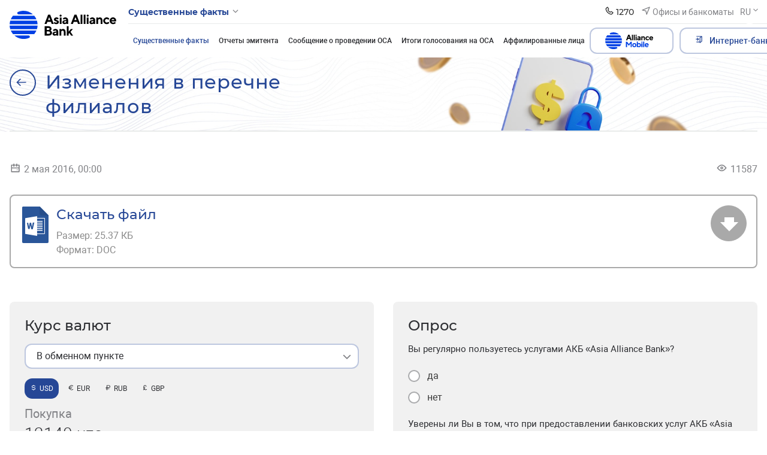

--- FILE ---
content_type: text/html; charset=UTF-8
request_url: https://aab.uz/ru/shareholders/disclosures/material-facts/17770/
body_size: 309337
content:
<!DOCTYPE html>
<html lang="ru" data-site-dir="/ru/">
<head>
    <!-- Google Tag Manager -->
    <script data-skip-moving="true">(function(w,d,s,l,i){w[l]=w[l]||[];w[l].push({'gtm.start':
    new Date().getTime(),event:'gtm.js'});var f=d.getElementsByTagName(s)[0],
    j=d.createElement(s),dl=l!='dataLayer'?'&l='+l:'';j.async=true;j.src=
    'https://www.googletagmanager.com/gtm.js?id='+i+dl;f.parentNode.insertBefore(j,f);
    })(window,document,'script','dataLayer','GTM-5TS3V9BL');</script>
    <!-- End Google Tag Manager -->

    <meta http-equiv="X-UA-Compatible" content="IE=edge">
    <meta name="viewport" content="width=device-width, initial-scale=1, maximum-scale=1">
    <meta name="theme-color" content="#0091ff">
    <title>Изменения в перечне филиалов - АКБ «Asia Alliance Bank» </title>
    <link rel="icon" href="/favicon.ico?v1" type="image/x-icon">
    <link rel="shortcut icon" href="/favicon.ico?v1" type="image/x-icon">

        
    <link href="/bitrix/templates/main_2022/css/jquery.reject-1.1.0.min.css" type="text/css" rel="stylesheet" data-skip-moving="true" />

    <script type="text/javascript" src="/bitrix/templates/main_2022/ab/js/jquery-3.6.0.min.js" data-skip-moving="true"></script>
    <script type="text/javascript" src="/bitrix/templates/main_2022/js/jquery.reject-1.1.0.js" data-skip-moving="true"></script>
    <script type="text/javascript" src="/bitrix/templates/main_2022/js/jquery.inputmask.min.js" data-skip-moving="true"></script>
                
                
            
        
    
    
    
                    
    
<meta name="google-site-verification" content="foqYZCuQwWDM5VmYAc5DKylGSep4E9GrybDwz0Gapk8" />

<!-- Yandex.Metrika counter -->
<script  data-skip-moving="true" type="text/javascript">
    (function(m,e,t,r,i,k,a){
        m[i]=m[i]||function(){(m[i].a=m[i].a||[]).push(arguments)};
        m[i].l=1*new Date();
        for (var j = 0; j < document.scripts.length; j++) {if (document.scripts[j].src === r) { return; }}
        k=e.createElement(t),a=e.getElementsByTagName(t)[0],k.async=1,k.src=r,a.parentNode.insertBefore(k,a)
    })(window, document,'script','https://mc.yandex.ru/metrika/tag.js?id=105093081', 'ym');

    ym(105093081, 'init', {ssr:true, webvisor:true, clickmap:true, ecommerce:"dataLayer", accurateTrackBounce:true, trackLinks:true});
</script>
<noscript><div><img src="https://mc.yandex.ru/watch/105093081" style="position:absolute; left:-9999px;" alt="" / loading="lazy"></div></noscript>
<!-- /Yandex.Metrika counter -->

    <meta http-equiv="Content-Type" content="text/html; charset=UTF-8" />
<meta name="robots" content="index, follow" />
<meta name="keywords" content="Asia Alliance Bank, азия альянс банк, банки, кредит, вклады, лизинг, денежные переводы, карточки, visa, unionpay, узкард, uzcard, банк, коммерческий, выгодно, быстро, качественно, ташкент, узбекистан" />
<meta name="description" content="Изменения в перечне филиалов - «ASIA ALLIANCE BANK»" />
<script data-skip-moving="true">(function(w, d, n) {var cl = "bx-core";var ht = d.documentElement;var htc = ht ? ht.className : undefined;if (htc === undefined || htc.indexOf(cl) !== -1){return;}var ua = n.userAgent;if (/(iPad;)|(iPhone;)/i.test(ua)){cl += " bx-ios";}else if (/Windows/i.test(ua)){cl += ' bx-win';}else if (/Macintosh/i.test(ua)){cl += " bx-mac";}else if (/Linux/i.test(ua) && !/Android/i.test(ua)){cl += " bx-linux";}else if (/Android/i.test(ua)){cl += " bx-android";}cl += (/(ipad|iphone|android|mobile|touch)/i.test(ua) ? " bx-touch" : " bx-no-touch");cl += w.devicePixelRatio && w.devicePixelRatio >= 2? " bx-retina": " bx-no-retina";if (/AppleWebKit/.test(ua)){cl += " bx-chrome";}else if (/Opera/.test(ua)){cl += " bx-opera";}else if (/Firefox/.test(ua)){cl += " bx-firefox";}ht.className = htc ? htc + " " + cl : cl;})(window, document, navigator);</script>


<link href="/bitrix/js/ui/design-tokens/dist/ui.design-tokens.min.css?174004818323463" type="text/css"  rel="stylesheet" />
<link href="/bitrix/js/ui/fonts/opensans/ui.font.opensans.min.css?17400481842320" type="text/css"  rel="stylesheet" />
<link href="/bitrix/js/main/popup/dist/main.popup.bundle.min.css?174004818726598" type="text/css"  rel="stylesheet" />
<link href="/bitrix/js/altasib.errorsend/css/window.css?1740048186910" type="text/css"  rel="stylesheet" />
<link href="/bitrix/cache/css/s1/main_2022/template_3be4603a2d37b880da0ed87550438317/template_3be4603a2d37b880da0ed87550438317_v1.css?1769753028921525" type="text/css"  data-template-style="true" rel="stylesheet" />







<meta property="fb:app_id" content="9999999999999999" />
<meta property="og:title" content="Изменения в перечне филиалов" />
<meta property="og:type" content="article" />
<meta property="og:url" content="https://aab.uz/ru/shareholders/disclosures/material-facts/17770/" />
<meta property="og:image" content="https://aab.uz/upload/media/images/social_new.png" />
<meta property="og:site_name" content="АКБ «Asia Alliance Bank» " />
<meta property="og:description" content="Изменения в перечне филиалов - «ASIA ALLIANCE BANK»" />
<link rel="image_src" href="https://aab.uz/upload/media/images/social_new.png" />
</head>

<body class="lang-ru is-inner">
<!-- Google Tag Manager (noscript) -->
<noscript><iframe src="https://www.googletagmanager.com/ns.html?id=GTM-5TS3V9BL"
height="0" width="0" style="display:none;visibility:hidden"></iframe></noscript>
<!-- End Google Tag Manager (noscript) -->
<div id="panel"></div>

<div class="root">

    <div class="special-settings">
        <div class="container-fluid special-panel-container">
            <div class="special-settings__wrap">
                <div class="aa-block aaFontsize">
                    <div class="fl-l">Размер:</div>
                    <a class="aaFontsize-small a-current" data-aa-fontsize="small" href="#" title="Уменьшенный размер шрифта">A</a>
                    <a class="aaFontsize-normal" href="#" data-aa-fontsize="normal" title="Нормальный размер шрифта">A</a>
                    <a class="aaFontsize-big" data-aa-fontsize="big" href="#" title="Увеличенный размер шрифта">A</a>
                </div>
                <div class="aa-block aaColor">
                    Цвет:
                    <a class="aaColor-black a-current" data-aa-color="black" href="#" title="Черным по белому">
                        <span>C</span>
                    </a>
                    <a class="aaColor-yellow" data-aa-color="yellow" href="#" title="Желтым по черному">
                        <span>C</span>
                    </a>
                </div>
                <div class="aa-block aaImage">
                    Изображения
                    <span class="aaImage-wrapper">
                        <a class="aaImage-on a-current" data-aa-image="on" href="#">Вкл.</a>
                        <a class="aaImage-off" data-aa-image="off" href="#">Выкл.</a>
                    </span>
                </div>
                <span class="aa-block">
                    <a href="/?set-aa=normal" rel="nofollow" data-aa-off="">Обычная версия сайта</a>
                </span>
            </div>
        </div> <!-- .container special-panel-container -->
    </div>

    <header class="root__header header header--homepage ">
        <div class="container-fluid">
            <div class="header__wrap">
                                    <a href="/ru/" class="header__logo">
                        <img src="/bitrix/templates/main_2022/ab/images/header-logo.svg" class="ico-svg" alt="ico" loading="lazy">
						aab.uz
                    </a>
                                <div class="header__main">
                    <div class="header__top">
                        <nav class="header__nav header-nav  header-nav--small ">
                                                            
    <div class="header-nav__toggle" data-nav-sm-toggle>
        <span>Существенные факты</span>
        <i>
            <svg class="ico-svg" viewBox="0 0 24 24" xmlns="http://www.w3.org/2000/svg">
                <use xlink:href="/bitrix/templates/main_2022/ab/images/sprites/sprite-mono.svg#angle-down" xmlns:xlink="http://www.w3.org/1999/xlink"></use>
            </svg>
        </i>
    </div><!-- .header-nav__header -->
                                                        <nav class="header-nav__content d-none d-lg-block">
                                
<ul class="header-nav__menu">
            <li >
            <a href="/ru/private/" rel=""><span>Частным клиентам</span><i><svg class="ico-svg" viewBox="0 0 24 24" xmlns="http://www.w3.org/2000/svg"><use xlink:href="/bitrix/templates/main_2022/ab/images/sprites/sprite-mono.svg#angle-right" xmlns:xlink="http://www.w3.org/1999/xlink"></use></svg></i></a>
        </li>
            <li >
            <a href="/ru/corporate/" rel=""><span>Корпоративным клиентам</span><i><svg class="ico-svg" viewBox="0 0 24 24" xmlns="http://www.w3.org/2000/svg"><use xlink:href="/bitrix/templates/main_2022/ab/images/sprites/sprite-mono.svg#angle-right" xmlns:xlink="http://www.w3.org/1999/xlink"></use></svg></i></a>
        </li>
            <li  class="active">
            <a href="/ru/shareholders/" rel=""><span>Акционерам и инвесторам</span><i><svg class="ico-svg" viewBox="0 0 24 24" xmlns="http://www.w3.org/2000/svg"><use xlink:href="/bitrix/templates/main_2022/ab/images/sprites/sprite-mono.svg#angle-right" xmlns:xlink="http://www.w3.org/1999/xlink"></use></svg></i></a>
        </li>
            <li >
            <a href="/ru/financial-organizations/" rel=""><span>Финансовым организациям</span><i><svg class="ico-svg" viewBox="0 0 24 24" xmlns="http://www.w3.org/2000/svg"><use xlink:href="/bitrix/templates/main_2022/ab/images/sprites/sprite-mono.svg#angle-right" xmlns:xlink="http://www.w3.org/1999/xlink"></use></svg></i></a>
        </li>
            <li >
            <a href="/ru/about/" rel=""><span>О банке</span><i><svg class="ico-svg" viewBox="0 0 24 24" xmlns="http://www.w3.org/2000/svg"><use xlink:href="/bitrix/templates/main_2022/ab/images/sprites/sprite-mono.svg#angle-right" xmlns:xlink="http://www.w3.org/1999/xlink"></use></svg></i></a>
        </li>
    </ul>
                                <div class="header-nav__close" data-nav-sm-toggle></div>
                            </nav><!-- .header-nav__content -->
                            <nav class="header-nav__content d-lg-none">
                                
<ul class="header-nav__menu">
            <li >
            <a href="/ru/private/" rel=""><span>Частным клиентам</span><i><svg class="ico-svg" viewBox="0 0 24 24" xmlns="http://www.w3.org/2000/svg"><use xlink:href="/bitrix/templates/main_2022/ab/images/sprites/sprite-mono.svg#angle-right" xmlns:xlink="http://www.w3.org/1999/xlink"></use></svg></i></a>
        </li>
            <li >
            <a href="https://my.aab.uz:8443/cib/" rel="nofollow"><span>Корпоративный Интернет-банкинг</span><i><svg class="ico-svg" viewBox="0 0 24 24" xmlns="http://www.w3.org/2000/svg"><use xlink:href="/bitrix/templates/main_2022/ab/images/sprites/sprite-mono.svg#angle-right" xmlns:xlink="http://www.w3.org/1999/xlink"></use></svg></i></a>
        </li>
            <li >
            <a href="https://my.aab.uz:8443/bcabinet/" rel="nofollow"><span>Персональный кабинет</span><i><svg class="ico-svg" viewBox="0 0 24 24" xmlns="http://www.w3.org/2000/svg"><use xlink:href="/bitrix/templates/main_2022/ab/images/sprites/sprite-mono.svg#angle-right" xmlns:xlink="http://www.w3.org/1999/xlink"></use></svg></i></a>
        </li>
            <li >
            <a href="https://my.aab.uz:88/aab" rel="nofollow"><span>Персональный кабинет VISA/Union Pay</span><i><svg class="ico-svg" viewBox="0 0 24 24" xmlns="http://www.w3.org/2000/svg"><use xlink:href="/bitrix/templates/main_2022/ab/images/sprites/sprite-mono.svg#angle-right" xmlns:xlink="http://www.w3.org/1999/xlink"></use></svg></i></a>
        </li>
            <li >
            <a href="/ru/about/" rel=""><span>О банке</span><i><svg class="ico-svg" viewBox="0 0 24 24" xmlns="http://www.w3.org/2000/svg"><use xlink:href="/bitrix/templates/main_2022/ab/images/sprites/sprite-mono.svg#angle-right" xmlns:xlink="http://www.w3.org/1999/xlink"></use></svg></i></a>
        </li>
            <li >
            <a href="/ru/corporate/" rel=""><span>Корпоративным клиентам</span><i><svg class="ico-svg" viewBox="0 0 24 24" xmlns="http://www.w3.org/2000/svg"><use xlink:href="/bitrix/templates/main_2022/ab/images/sprites/sprite-mono.svg#angle-right" xmlns:xlink="http://www.w3.org/1999/xlink"></use></svg></i></a>
        </li>
            <li  class="active">
            <a href="/ru/shareholders/" rel=""><span>Акционерам и инвесторам</span><i><svg class="ico-svg" viewBox="0 0 24 24" xmlns="http://www.w3.org/2000/svg"><use xlink:href="/bitrix/templates/main_2022/ab/images/sprites/sprite-mono.svg#angle-right" xmlns:xlink="http://www.w3.org/1999/xlink"></use></svg></i></a>
        </li>
            <li >
            <a href="/ru/financial-organizations/" rel=""><span>Финансовым организациям</span><i><svg class="ico-svg" viewBox="0 0 24 24" xmlns="http://www.w3.org/2000/svg"><use xlink:href="/bitrix/templates/main_2022/ab/images/sprites/sprite-mono.svg#angle-right" xmlns:xlink="http://www.w3.org/1999/xlink"></use></svg></i></a>
        </li>
            <li >
            <a href="/ru/branches/" rel=""><span>Региональные офисы банковских услуг и Центры банковских услуг</span><i><svg class="ico-svg" viewBox="0 0 24 24" xmlns="http://www.w3.org/2000/svg"><use xlink:href="/bitrix/templates/main_2022/ab/images/sprites/sprite-mono.svg#angle-right" xmlns:xlink="http://www.w3.org/1999/xlink"></use></svg></i></a>
        </li>
            <li >
            <a href="/ru/press_center/" rel=""><span>Пресс-центр</span><i><svg class="ico-svg" viewBox="0 0 24 24" xmlns="http://www.w3.org/2000/svg"><use xlink:href="/bitrix/templates/main_2022/ab/images/sprites/sprite-mono.svg#angle-right" xmlns:xlink="http://www.w3.org/1999/xlink"></use></svg></i></a>
        </li>
            <li >
            <a href="/ru/services/" rel=""><span>Услуги</span><i><svg class="ico-svg" viewBox="0 0 24 24" xmlns="http://www.w3.org/2000/svg"><use xlink:href="/bitrix/templates/main_2022/ab/images/sprites/sprite-mono.svg#angle-right" xmlns:xlink="http://www.w3.org/1999/xlink"></use></svg></i></a>
        </li>
            <li >
            <a href="/ru/documents/" rel=""><span>Банковское законодательство</span><i><svg class="ico-svg" viewBox="0 0 24 24" xmlns="http://www.w3.org/2000/svg"><use xlink:href="/bitrix/templates/main_2022/ab/images/sprites/sprite-mono.svg#angle-right" xmlns:xlink="http://www.w3.org/1999/xlink"></use></svg></i></a>
        </li>
            <li >
            <a href="/ru/contacts/" rel=""><span>Контакты</span><i><svg class="ico-svg" viewBox="0 0 24 24" xmlns="http://www.w3.org/2000/svg"><use xlink:href="/bitrix/templates/main_2022/ab/images/sprites/sprite-mono.svg#angle-right" xmlns:xlink="http://www.w3.org/1999/xlink"></use></svg></i></a>
        </li>
            <li >
            <a href="/ru/subscribe/" rel=""><span>Подписка на рассылки</span><i><svg class="ico-svg" viewBox="0 0 24 24" xmlns="http://www.w3.org/2000/svg"><use xlink:href="/bitrix/templates/main_2022/ab/images/sprites/sprite-mono.svg#angle-right" xmlns:xlink="http://www.w3.org/1999/xlink"></use></svg></i></a>
        </li>
            <li >
            <a href="/ru/search/" rel=""><span>Поиск по сайту</span><i><svg class="ico-svg" viewBox="0 0 24 24" xmlns="http://www.w3.org/2000/svg"><use xlink:href="/bitrix/templates/main_2022/ab/images/sprites/sprite-mono.svg#angle-right" xmlns:xlink="http://www.w3.org/1999/xlink"></use></svg></i></a>
        </li>
            <li >
            <a href="/ru/map/" rel=""><span>Карта сайта</span><i><svg class="ico-svg" viewBox="0 0 24 24" xmlns="http://www.w3.org/2000/svg"><use xlink:href="/bitrix/templates/main_2022/ab/images/sprites/sprite-mono.svg#angle-right" xmlns:xlink="http://www.w3.org/1999/xlink"></use></svg></i></a>
        </li>
    </ul>
                                <div class="header-nav__close" data-nav-sm-toggle></div>
                            </nav><!-- .header-nav__content -->
                        </nav><!-- .nav-sm__nav -->
                        <div class="header__content">
                                                                                    
            <div class="header__contact">
            <div class="header-contact" data-dropdown>
                <div class="header-contact__button" data-dropdown-toggle>
                    <i>
                        <svg class="ico-svg" viewBox="0 0 24 24" xmlns="http://www.w3.org/2000/svg">
                            <use xlink:href="/bitrix/templates/main_2022/ab/images/sprites/sprite-mono.svg#phone" xmlns:xlink="http://www.w3.org/1999/xlink"></use>
                        </svg>
                    </i>
                    <span>1270</span>
                </div><!-- .header-contact__button -->
                <div class="header-contact__dropdown" data-dropdown-content>
                    <div class="header-contact__row">
                        <div class="header-contact__column new_header">
                                                            <div class="header-contact__group">
                                    <div class="header-contact__title">Контакт-центр</div>
                                    <a class="header-contact__phone" href="tel:(+998 71) 231-60-00">(+998 71) 231-60-00</a>
                                                                        <div class="header-contact__text">
                                        Режим работы: 24/7                                       </div>
                                </div><!-- .header-contact__group -->
                                                                                    <div class="header-contact__group mb-0">
                                <div class="header-contact__title">Защита прав потребителей</div>
                                <a class="header-contact__phone" href="tel:(+998 71) 231-60-67">(+998 71) 231-60-67</a>
                                <div class="header-contact__text">Режим работы: ПН-ПТ 09:00-18:00</div>
                            </div><!-- .header-contact__group -->
                                                    </div><!-- .header-contact__column -->
                        <div class="header-contact__column" style="display: flex;flex-direction: column;justify-content: space-between;">
                                                        <div class="header-contact__group">
                                <div class="header-contact__title">Телефон доверия</div>
                                <a class="header-contact__phone" href="tel:(+99871) 231-60-76">(+99871) 231-60-76</a>
                                <div class="header-contact__text">Режим работы: ПН-ПТ 09:00-18:00</div>
                            </div><!-- .header-contact__group -->
                            
                            <div class="header-contact__group mb-0 22" style="display: flex;flex-direction: column;">
                                                                                                    <a href="/ru/contacts/" class="btn btn-primary mb-2">Все контакты</a>
                                    <a href="#" class="btn"></a>
                                                            </div><!-- .header-contact__group -->

                        </div><!-- .header-contact__column -->
                        <div class="header-contact__column" style="display: flex;flex-direction: column;justify-content: space-between;">
                                                            <div class="header-contact__group">
                                    <div class="header-contact__title">Электронная почта</div>
                                    <a class="header-contact__email" href="mailto:info@aab.uz">info@aab.uz</a>
                                </div><!-- .header-contact__group -->
                                                        <div class="header-contact__group mb-0">
                                                                    <a href="/ru/services/online-reception/send/" class="btn btn-primary mb-2">Обратиться к Председателю</a>
                                                                                                    <a href="/ru/services/citizens/send/" class="btn btn-outline-primary">Отправить обращение</a>
                                                            </div><!-- .header-contact__group -->
                        </div><!-- .header-contact__column -->
                    </div>
                </div><!-- .header-contact__dropdown -->
            </div><!-- .header-contact -->
        </div><!-- .header__contact -->
                                    
                                                        <a href="/ru/branches/" class="header__office">
                                <i>
                                    <svg class="ico-svg" viewBox="0 0 24 24" xmlns="http://www.w3.org/2000/svg">
                                        <use xlink:href="/bitrix/templates/main_2022/ab/images/sprites/sprite-mono.svg#location" xmlns:xlink="http://www.w3.org/1999/xlink"></use>
                                    </svg>
                                </i>
                                <span>Офисы и банкоматы</span>
                            </a><!-- .header__office -->
                            
                            
<div class="header__lng">
    <div class="lng">
                                                        <div class="lng__button">
                    <div class="lng__active">RU</div>
                    <div class="lng__arrow">
                        <svg class="ico-svg" viewBox="0 0 36 36" xmlns="http://www.w3.org/2000/svg">
                            <use xlink:href="/bitrix/templates/main_2022/ab/images/sprites/sprite-mono.svg#angle-down" xmlns:xlink="http://www.w3.org/1999/xlink"></use>
                        </svg>
                    </div>
                </div><!-- .lng__button -->
                        <div class="lng__content">
                            <a href="/uz/shareholders/disclosures/material-facts/" class="lng__item"  data-lng="O’zb" data-lang="uz">
                    <i>
                        <svg class="ico-svg" viewBox="0 0 36 36" xmlns="http://www.w3.org/2000/svg">
                            <use xlink:href="/bitrix/templates/main_2022/ab/images/sprites/sprite-color.svg#lng-usz" xmlns:xlink="http://www.w3.org/1999/xlink"></use>
                        </svg>
                    </i>
                    <span>O’zb</span>
                </a><!-- .lng__item -->
                            <a href="/ru/shareholders/disclosures/material-facts/" class="lng__item active"  data-lng="Рус" data-lang="ru">
                    <i>
                        <svg class="ico-svg" viewBox="0 0 36 36" xmlns="http://www.w3.org/2000/svg">
                            <use xlink:href="/bitrix/templates/main_2022/ab/images/sprites/sprite-color.svg#lng-russia" xmlns:xlink="http://www.w3.org/1999/xlink"></use>
                        </svg>
                    </i>
                    <span>Рус</span>
                </a><!-- .lng__item -->
                            <a href="/en/shareholders/disclosures/material-facts/" class="lng__item"  data-lng="Eng" data-lang="en">
                    <i>
                        <svg class="ico-svg" viewBox="0 0 36 36" xmlns="http://www.w3.org/2000/svg">
                            <use xlink:href="/bitrix/templates/main_2022/ab/images/sprites/sprite-color.svg#lng-gbp" xmlns:xlink="http://www.w3.org/1999/xlink"></use>
                        </svg>
                    </i>
                    <span>Eng</span>
                </a><!-- .lng__item -->
                    </div><!-- .lng__content -->
    </div><!-- .lng -->
</div><!-- .header__lng -->

                            <div class="header__special">
                                <div class="header-special">
                                    <button class="header-special__button" title="Специальные возможности">
                                        <i class="header-special__button--border">
                                            <i class="header-special__button--icon">
                                                <svg class="ico-svg" viewBox="0 0 24 24" xmlns="http://www.w3.org/2000/svg">
                                                    <use xlink:href="/bitrix/templates/main_2022/ab/images/sprites/sprite-mono.svg#eye-off" xmlns:xlink="http://www.w3.org/1999/xlink"></use>
                                                </svg>
                                            </i>
                                        </i>
                                    </button>
                                    <div class="header-special__dropdown">
                                                                                <div rel="nofollow" class="header-special__item" id="specialversion" data-aa-on>
                                            <i class="header-special__item--icon">
                                                <svg class="ico-svg" viewBox="0 0 24 24" xmlns="http://www.w3.org/2000/svg">
                                                    <use xlink:href="/bitrix/templates/main_2022/ab/images/sprites/sprite-mono.svg#eye-off" xmlns:xlink="http://www.w3.org/1999/xlink"></use>
                                                </svg>
                                            </i>
                                            <span class="header-special__item--text">Версия для слабовидящих</span>
                                        </div>
                                                                                <button class="header-special__item _btn-gspeech" data-bs-toggle="modal" data-bs-target="#myModalSpeech" rel="nofollow">
                                            <i class="header-special__item--icon">
                                                <svg class="ico-svg" viewBox="0 0 24 24" xmlns="http://www.w3.org/2000/svg">
                                                    <use xlink:href="/bitrix/templates/main_2022/ab/images/sprites/sprite-mono.svg#sound" xmlns:xlink="http://www.w3.org/1999/xlink"></use>
                                                </svg>
                                            </i>
                                            <span class="header-special__item--text">Звуковое сопровождение</span>
                                        </button>
                                                                                <div href="/ru/shareholders/disclosures/material-facts/17770/?mobile=Y" rel="nofollow"  class="header-special__item btn-open-adaptive">
                                            <i class="header-special__item--icon">
                                                <svg class="ico-svg" viewBox="0 0 24 24" xmlns="http://www.w3.org/2000/svg">
                                                    <use xlink:href="/bitrix/templates/main_2022/ab/images/sprites/sprite-mono.svg#mobile" xmlns:xlink="http://www.w3.org/1999/xlink"></use>
                                                </svg>
                                            </i>
                                            <span class="header-special__item--text">Мобильная версия</span>
                                        </div>
                                                                            </div>
                                </div><!-- .header-special -->
                            </div><!-- .header__special -->
                            <div class="header__burger">
                                <button class="hamburger" data-nav-toggle>
                                    <span class="hamburger__icon">
                                      <span></span>
                                    </span>
                                </button>
                            </div><!-- .header__burger -->
                        </div>
                    </div><!-- .header__top -->
                    <div class="header__bottom header__bottom--visible">
                        <div class="header__bottom--left">

                                                                                                

                                                            
<nav class="header__menu header-menu">
<ul class="header-menu__content nav-collapse">
	<div style="display:none;"></div>
				            <li class="active">
                <a href="/ru/shareholders/disclosures/material-facts/" >Существенные факты</a>
            </li>
								            <li>
                <a href="/ru/shareholders/disclosures/reports/" >Отчеты эмитента</a>
            </li>
								            <li>
                <a href="/ru/shareholders/disclosures/meeting-announcements/" >Сообщение о проведении  ОСА</a>
            </li>
								            <li>
                <a href="/ru/shareholders/disclosures/general-meetings/" >Итоги голосования на ОСА</a>
            </li>
								            <li>
                <a href="/ru/shareholders/disclosures/affiliate/" >Аффилированные лица</a>
            </li>
				</ul>
</nav>
                            

                        </div><!-- .header__bottom--left -->
                        <div class="header__bottom--right">
                            
<div class="header__bottom--lng">
    <div class="lng">
                                                        <div class="lng__button">
                    <div class="lng__active">RU</div>
                    <div class="lng__arrow">
                        <svg class="ico-svg" viewBox="0 0 36 36" xmlns="http://www.w3.org/2000/svg">
                            <use xlink:href="/bitrix/templates/main_2022/ab/images/sprites/sprite-mono.svg#angle-down" xmlns:xlink="http://www.w3.org/1999/xlink"></use>
                        </svg>
                    </div>
                </div><!-- .lng__button -->
                        <div class="lng__content">
                            <a href="/uz/shareholders/disclosures/material-facts/" class="lng__item"  data-lng="O’zb" data-lang="uz">
                    <i>
                        <svg class="ico-svg" viewBox="0 0 36 36" xmlns="http://www.w3.org/2000/svg">
                            <use xlink:href="/bitrix/templates/main_2022/ab/images/sprites/sprite-color.svg#lng-usz" xmlns:xlink="http://www.w3.org/1999/xlink"></use>
                        </svg>
                    </i>
                    <span>O’zb</span>
                </a><!-- .lng__item -->
                            <a href="/ru/shareholders/disclosures/material-facts/" class="lng__item active"  data-lng="Рус" data-lang="ru">
                    <i>
                        <svg class="ico-svg" viewBox="0 0 36 36" xmlns="http://www.w3.org/2000/svg">
                            <use xlink:href="/bitrix/templates/main_2022/ab/images/sprites/sprite-color.svg#lng-russia" xmlns:xlink="http://www.w3.org/1999/xlink"></use>
                        </svg>
                    </i>
                    <span>Рус</span>
                </a><!-- .lng__item -->
                            <a href="/en/shareholders/disclosures/material-facts/" class="lng__item"  data-lng="Eng" data-lang="en">
                    <i>
                        <svg class="ico-svg" viewBox="0 0 36 36" xmlns="http://www.w3.org/2000/svg">
                            <use xlink:href="/bitrix/templates/main_2022/ab/images/sprites/sprite-color.svg#lng-gbp" xmlns:xlink="http://www.w3.org/1999/xlink"></use>
                        </svg>
                    </i>
                    <span>Eng</span>
                </a><!-- .lng__item -->
                    </div><!-- .lng__content -->
    </div><!-- .lng -->
</div><!-- .header__lng -->


                            <div class="header__search">
                                <button class="header-search__toggle" data-bs-toggle="modal" data-bs-target="#search-modal">
                                    <i>
                                        <svg class="ico-svg" viewBox="0 0 24 24" xmlns="http://www.w3.org/2000/svg">
                                            <use xlink:href="/bitrix/templates/main_2022/ab/images/sprites/sprite-mono.svg#search" xmlns:xlink="http://www.w3.org/1999/xlink"></use>
                                        </svg>
                                    </i>
                                </button><!-- .header-search__toggle -->
                            </div><!-- .header__search -->

                            

                                    <a href="/ru/corporate/alliance-mobile/" class="btn btn-outline-primary btn-alliance header__bottom--button text-nowrap">
                                        <img src="/bitrix/templates/main_2022/images/A_Mobeli.svg" alt="alliance-mobile" style="margin-right: 0.5rem" width="80" loading="lazy">
                                       
                                    </a>
                            

                                <div class="header__banking">
                                    <div class="header-banking">
                                        <a href="/ru/services/internet-banking/" class="btn btn-outline-primary text-nowrap">
                                            <i>
                                                <svg class="ico-svg" viewBox="0 0 24 24" xmlns="http://www.w3.org/2000/svg">
                                                    <use xlink:href="/bitrix/templates/main_2022/ab/images/sprites/sprite-mono.svg#enter" xmlns:xlink="http://www.w3.org/1999/xlink"></use>
                                                </svg>
                                            </i>
                                            <span>Интернет-банк</span>
                                        </a>
                                        <div class="header-banking__dropdown 123123">
                                            
<ul>
                        <li>
            <a href="https://my.aab.uz:8443/cib/" rel="nofollow">
                <i class="header-banking__icon">
                    <svg class="ico-svg" viewBox="0 0 24 24" xmlns="http://www.w3.org/2000/svg">
                        <use xlink:href="/bitrix/templates/main_2022/ab/images/sprites/sprite-mono.svg#branch-cabinet" xmlns:xlink="http://www.w3.org/1999/xlink"></use>
                    </svg>
                </i>
                <span class="header-banking__text">Корпоративный Интернет-банкинг</span>
            </a>
        </li>
                    <li>
            <a href="https://my.aab.uz:8443/bcabinet/" rel="nofollow">
                <i class="header-banking__icon">
                    <svg class="ico-svg" viewBox="0 0 24 24" xmlns="http://www.w3.org/2000/svg">
                        <use xlink:href="/bitrix/templates/main_2022/ab/images/sprites/sprite-mono.svg#home-services" xmlns:xlink="http://www.w3.org/1999/xlink"></use>
                    </svg>
                </i>
                <span class="header-banking__text">Персональный кабинет</span>
            </a>
        </li>
                    <li>
            <a href="https://my.aab.uz:88/aab" rel="nofollow">
                <i class="header-banking__icon">
                    <svg class="ico-svg" viewBox="0 0 24 24" xmlns="http://www.w3.org/2000/svg">
                        <use xlink:href="/bitrix/templates/main_2022/ab/images/sprites/sprite-mono.svg#card" xmlns:xlink="http://www.w3.org/1999/xlink"></use>
                    </svg>
                </i>
                <span class="header-banking__text">Персональный кабинет VISA/Union Pay</span>
            </a>
        </li>
    </ul>
                                        </div>
                                    </div>
                                </div>

                            
                        </div><!-- .header__bottom--right -->
                    </div><!-- .header__bottom -->
                </div>
            </div><!-- .header__wrap -->
        </div><!-- .container-fluid -->
    </header><!-- .root__header -->

    <div class="root__nav main-nav" data-nav-dest="nav">
        <div class="main-nav__wrap custom-scroll">
            <div class="container-fluid">
                
    <nav class="main-nav__row">
                    <div class="main-nav__column">
                            <div class="main-nav__group">
                                            <div class="main-nav__header"><a href="/ru/private/" >Частным клиентам</a></div><!-- .main-nav__header -->
                        <ul class="main-nav__menu">
                                                                                                <li>
                                        <a href="/ru/private/deposit/"  class="main-nav__link">Вклады</a>
                                    </li>
                                                                                                                                <li>
                                        <div class="main-nav__dropdown">
                                            <a href="/ru/private/crediting/"  class="main-nav__link">Кредиты</a>
                                            <i class="main-nav__toggle">
                                                <svg class="ico-svg" viewBox="0 0 24 24" xmlns="http://www.w3.org/2000/svg">
                                                    <use xlink:href="/bitrix/templates/main_2022/ab/images/sprites/sprite-mono.svg#angle-down" xmlns:xlink="http://www.w3.org/1999/xlink"></use>
                                                </svg>
                                            </i>
                                        </div>
                                        <ul class="main-nav__second">
                                                                                            <li>
                                                    <a href="/ru/private/crediting/avtokredit-onix-va-tracker-/"  class="main-nav__link">Автокредит «Onix va Tracker» </a>
                                                </li>
                                                                                            <li>
                                                    <a href="/ru/private/crediting/avtokredit-damas-va-labo/"  class="main-nav__link">Автокредит «DAMAS va LABO»</a>
                                                </li>
                                                                                            <li>
                                                    <a href="/ru/private/crediting/avtokredit-hyundai-auto-asia-/"  class="main-nav__link">Автокредит «HYUNDAI AUTO ASIA» </a>
                                                </li>
                                                                                            <li>
                                                    <a href="/ru/private/crediting/avtokredit-jetour-soueast-/"  class="main-nav__link">Автокредит «JETOUR - SOUEAST» </a>
                                                </li>
                                                                                            <li>
                                                    <a href="/ru/private/crediting/avtokredit-roodell-kredit/"  class="main-nav__link">Автокредит ROODELL «Кредит»</a>
                                                </li>
                                                                                            <li>
                                                    <a href="/ru/private/crediting/avtokredit-biznes-kia-sonet/"  class="main-nav__link">Автокредит «Biznes - KIA Sonet»</a>
                                                </li>
                                                                                            <li>
                                                    <a href="/ru/private/crediting/avtokredit-roodell-i/"  class="main-nav__link">Автокредит «ROODELL I»</a>
                                                </li>
                                                                                            <li>
                                                    <a href="/ru/private/crediting/avtokredit-gm/"  class="main-nav__link">Автокредит (первичный рынок) </a>
                                                </li>
                                                                                            <li>
                                                    <a href="/ru/private/crediting/avtokredit-vtorichnyy-rynok-/"  class="main-nav__link">Автокредит (вторичный рынок) </a>
                                                </li>
                                                                                            <li>
                                                    <a href="/ru/private/crediting/avtokredit-changan/"  class="main-nav__link">Автокредит «CHANGAN»</a>
                                                </li>
                                                                                            <li>
                                                    <a href="/ru/private/crediting/ipotechnyy-kredit/"  class="main-nav__link">Ипотечный кредит</a>
                                                </li>
                                                                                            <li>
                                                    <a href="/ru/private/crediting/ipotechnyy-kredit-novyy-dom/"  class="main-nav__link">Ипотечный кредит «Новый дом»</a>
                                                </li>
                                                                                            <li>
                                                    <a href="/ru/private/crediting/ipotechnyy-kredit-novyy-dom-gibrid/"  class="main-nav__link">Ипотечный кредит «Новый дом - гибрид»</a>
                                                </li>
                                                                                            <li>
                                                    <a href="/ru/private/crediting/ipotechnyy-kredit-royal-residence/"  class="main-nav__link">Ипотечный кредит «Royal Residence»</a>
                                                </li>
                                                                                            <li>
                                                    <a href="/ru/private/crediting/potrebitelskiy-kredit-alternativnaya-energiya/"  class="main-nav__link">Потребительский кредит «Альтернативная энергия»</a>
                                                </li>
                                                                                            <li>
                                                    <a href="/ru/private/crediting/potrebitelskiy-kredit-sayoxatlar-sari-/"  class="main-nav__link">Потребительский кредит «Sayoxatlar sari» </a>
                                                </li>
                                                                                            <li>
                                                    <a href="/ru/private/crediting/mikrokredit-biznes-/"  class="main-nav__link">Микрокредит «Biznes» </a>
                                                </li>
                                                                                            <li>
                                                    <a href="/ru/private/crediting/mikrokredit-biznes-plus/"  class="main-nav__link">Микрокредит «Biznes+»</a>
                                                </li>
                                                                                            <li>
                                                    <a href="/ru/private/crediting/mikrozaym-polis-/"  class="main-nav__link">Микрозайм «Полис» </a>
                                                </li>
                                                                                            <li>
                                                    <a href="/ru/private/crediting/mikrozaym-zalog-/"  class="main-nav__link">Микрозайм «Залог» </a>
                                                </li>
                                                                                            <li>
                                                    <a href="/ru/private/crediting/mikrozaym-blagopoluchie-makhalli/"  class="main-nav__link">Микрозайм «Благополучие махалли»</a>
                                                </li>
                                                                                            <li>
                                                    <a href="/ru/private/crediting/mikrozaym-online-/"  class="main-nav__link">Микрозайм «Online» </a>
                                                </li>
                                                                                            <li>
                                                    <a href="/ru/private/crediting/overdraft/"  class="main-nav__link">Овердрафт</a>
                                                </li>
                                                                                    </ul>
                                    </li>
                                                                                                                                <li>
                                        <div class="main-nav__dropdown">
                                            <a href="/ru/private/plastic-cards/list/"  class="main-nav__link">Карты</a>
                                            <i class="main-nav__toggle">
                                                <svg class="ico-svg" viewBox="0 0 24 24" xmlns="http://www.w3.org/2000/svg">
                                                    <use xlink:href="/bitrix/templates/main_2022/ab/images/sprites/sprite-mono.svg#angle-down" xmlns:xlink="http://www.w3.org/1999/xlink"></use>
                                                </svg>
                                            </i>
                                        </div>
                                        <ul class="main-nav__second">
                                                                                            <li>
                                                    <a href="/ru/private/plastic-cards/list/international/"  class="main-nav__link">Meждународные карты</a>
                                                </li>
                                                                                            <li>
                                                    <a href="/ru/private/plastic-cards/list/national/"  class="main-nav__link">Карты в национальной валюте</a>
                                                </li>
                                                                                    </ul>
                                    </li>
                                                                                                                                <li>
                                        <a href="/ru/private/money-transfer/"  class="main-nav__link">Переводы</a>
                                    </li>
                                                                                                                                <li>
                                        <a href="/ru/private/communal/"  class="main-nav__link">Платежи</a>
                                    </li>
                                                                                                                                <li>
                                        <a href="/ru/private/alliance/"  class="main-nav__link">Alliance Pay </a>
                                    </li>
                                                                                                                                <li>
                                        <div class="main-nav__dropdown">
                                            <a href="/ru/private/tariffs/"  class="main-nav__link">Тарифы</a>
                                            <i class="main-nav__toggle">
                                                <svg class="ico-svg" viewBox="0 0 24 24" xmlns="http://www.w3.org/2000/svg">
                                                    <use xlink:href="/bitrix/templates/main_2022/ab/images/sprites/sprite-mono.svg#angle-down" xmlns:xlink="http://www.w3.org/1999/xlink"></use>
                                                </svg>
                                            </i>
                                        </div>
                                        <ul class="main-nav__second">
                                                                                            <li>
                                                    <a href="/ru/private/tariffs/2724/"  class="main-nav__link">Расчетно-кассовое обслуживание (РКО)</a>
                                                </li>
                                                                                            <li>
                                                    <a href="/ru/private/tariffs/2727/"  class="main-nav__link">Кредитные операции</a>
                                                </li>
                                                                                            <li>
                                                    <a href="/ru/private/tariffs/2728/"  class="main-nav__link">Обслуживание операций по банковским картам</a>
                                                </li>
                                                                                            <li>
                                                    <a href="/ru/private/tariffs/2731/"  class="main-nav__link">Обслуживание операций с использованием дистанционных банковских каналов и устройств самообслуживания</a>
                                                </li>
                                                                                            <li>
                                                    <a href="/ru/private/tariffs/3071/"  class="main-nav__link">Обслуживание физических лиц в офисе Alliance Premium</a>
                                                </li>
                                                                                            <li>
                                                    <a href="/ru/private/tariffs/3054/"  class="main-nav__link">Архив тарифов</a>
                                                </li>
                                                                                    </ul>
                                    </li>
                                                                                                                                <li>
                                        <a href="/ru/private/depositary-cells/"  class="main-nav__link">Депозитные ячейки</a>
                                    </li>
                                                                                                                                <li>
                                        <a href="/ru/private/currency-operations/"  class="main-nav__link">Валютно-обменные операции</a>
                                    </li>
                                                                                                                                <li>
                                        <a href="/ru/contacts/branches/"  class="main-nav__link">Офисы и Банкоматы</a>
                                    </li>
                                                                                                                                <li>
                                        <a href="/ru/private/pamyatka-dlya-nerezidentov/"  class="main-nav__link">Памятка для клиентов-нерезидентов</a>
                                    </li>
                                                                                    </ul>
                                    </div><!-- .navigation-second__group -->
                            <div class="main-nav__group">
                                            <div class="main-nav__header">
                            <a href="https://my.aab.uz:8443/cib/"  >Корпоративный Интернет-банкинг</a>
                        </div><!-- .main-nav__header -->
                                    </div><!-- .navigation-second__group -->
                            <div class="main-nav__group">
                                            <div class="main-nav__header">
                            <a href="https://my.aab.uz:8443/bcabinet/"  >Персональный кабинет</a>
                        </div><!-- .main-nav__header -->
                                    </div><!-- .navigation-second__group -->
                            <div class="main-nav__group">
                                            <div class="main-nav__header">
                            <a href="https://my.aab.uz:88/aab"  >Персональный кабинет VISA/Union Pay</a>
                        </div><!-- .main-nav__header -->
                                    </div><!-- .navigation-second__group -->
                            <div class="main-nav__group">
                                            <div class="main-nav__header"><a href="/ru/about/" >О банке</a></div><!-- .main-nav__header -->
                        <ul class="main-nav__menu">
                                                                                                <li>
                                        <a href="/ru/about/history/"  class="main-nav__link">История</a>
                                    </li>
                                                                                                                                <li>
                                        <a href="/ru/about/mission/"  class="main-nav__link">Миссия и ценности</a>
                                    </li>
                                                                                                                                <li>
                                        <a href="/ru/about/charter/"  class="main-nav__link">Устав</a>
                                    </li>
                                                                                                                                <li>
                                        <a href="/ru/about/license/"  class="main-nav__link">Лицензия</a>
                                    </li>
                                                                                                                                <li>
                                        <a href="/ru/about/structure/"  class="main-nav__link">Структура</a>
                                    </li>
                                                                                                                                <li>
                                        <a href="/ru/about/management/"  class="main-nav__link">Правление</a>
                                    </li>
                                                                                                                                <li>
                                        <a href="/ru/about/organizations/"  class="main-nav__link">Дочерние компании</a>
                                    </li>
                                                                                                                                <li>
                                        <a href="/ru/about/komplaens/"  class="main-nav__link">Комплаенс</a>
                                    </li>
                                                                                                                                <li>
                                        <a href="/ru/about/partners/"  class="main-nav__link">Партнеры</a>
                                    </li>
                                                                                                                                <li>
                                        <a href="/ru/shareholders/financial-indicators/accounting/"  class="main-nav__link">Финансовая отчетность</a>
                                    </li>
                                                                                                                                <li>
                                        <a href="/ru/about/awards/"  class="main-nav__link">Награды и достижения</a>
                                    </li>
                                                                                                                                <li>
                                        <a href="/ru/about/ratings/"  class="main-nav__link">Рейтинги</a>
                                    </li>
                                                                                                                                <li>
                                        <a href="/ru/about/vacancies/"  class="main-nav__link">Вакансии</a>
                                    </li>
                                                                                    </ul>
                                    </div><!-- .navigation-second__group -->
                            <div class="main-nav__group">
                                            <div class="main-nav__header">
                            <a href="/ru/subscribe/"  >Подписка на рассылки</a>
                        </div><!-- .main-nav__header -->
                                    </div><!-- .navigation-second__group -->
                            <div class="main-nav__group">
                                            <div class="main-nav__header">
                            <a href="/ru/search/"  >Поиск по сайту</a>
                        </div><!-- .main-nav__header -->
                                    </div><!-- .navigation-second__group -->
                            <div class="main-nav__group">
                                            <div class="main-nav__header">
                            <a href="/ru/map/"  >Карта сайта</a>
                        </div><!-- .main-nav__header -->
                                    </div><!-- .navigation-second__group -->
                        </div><!-- .main-nav__column -->
                    <div class="main-nav__column">
                            <div class="main-nav__group">
                                            <div class="main-nav__header"><a href="/ru/corporate/" >Корпоративным клиентам</a></div><!-- .main-nav__header -->
                        <ul class="main-nav__menu">
                                                                                                <li>
                                        <div class="main-nav__dropdown">
                                            <a href="/ru/corporate/cash-management/"  class="main-nav__link">Расчётно-кассовое обслуживание</a>
                                            <i class="main-nav__toggle">
                                                <svg class="ico-svg" viewBox="0 0 24 24" xmlns="http://www.w3.org/2000/svg">
                                                    <use xlink:href="/bitrix/templates/main_2022/ab/images/sprites/sprite-mono.svg#angle-down" xmlns:xlink="http://www.w3.org/1999/xlink"></use>
                                                </svg>
                                            </i>
                                        </div>
                                        <ul class="main-nav__second">
                                                                                            <li>
                                                    <a href="/ru/corporate/cash-management/tarify-ip/"  class="main-nav__link">Тарифные планы для индивидуальных предпринимателей</a>
                                                </li>
                                                                                            <li>
                                                    <a href="/ru/corporate/cash-management/tarify-ul/"  class="main-nav__link">Тарифные планы для юридических лиц</a>
                                                </li>
                                                                                    </ul>
                                    </li>
                                                                                                                                <li>
                                        <a href="/ru/corporate/deposits/"  class="main-nav__link">Депозиты</a>
                                    </li>
                                                                                                                                <li>
                                        <a href="/ru/corporate/currency/"  class="main-nav__link">Валютные операции</a>
                                    </li>
                                                                                                                                <li>
                                        <div class="main-nav__dropdown">
                                            <a href="/ru/corporate/loans/"  class="main-nav__link">Кредиты для бизнеса</a>
                                            <i class="main-nav__toggle">
                                                <svg class="ico-svg" viewBox="0 0 24 24" xmlns="http://www.w3.org/2000/svg">
                                                    <use xlink:href="/bitrix/templates/main_2022/ab/images/sprites/sprite-mono.svg#angle-down" xmlns:xlink="http://www.w3.org/1999/xlink"></use>
                                                </svg>
                                            </i>
                                        </div>
                                        <ul class="main-nav__second">
                                                                                            <li>
                                                    <a href="/ru/corporate/loans/imkoniyat/"  class="main-nav__link">IMKONIYAT</a>
                                                </li>
                                                                                            <li>
                                                    <a href="/ru/corporate/loans/biznes-standart-/"  class="main-nav__link">BIZNES STANDART </a>
                                                </li>
                                                                                            <li>
                                                    <a href="/ru/corporate/loans/tezkor-sarmoya-/"  class="main-nav__link">TEZKOR SARMOYA </a>
                                                </li>
                                                                                            <li>
                                                    <a href="/ru/corporate/loans/biznes-ipoteka/"  class="main-nav__link">BIZNES IPOTEKA</a>
                                                </li>
                                                                                            <li>
                                                    <a href="/ru/corporate/loans/universal-eco-auto/"  class="main-nav__link">UNIVERSAL ECO AUTO</a>
                                                </li>
                                                                                            <li>
                                                    <a href="/ru/corporate/loans/bandlikka-komak/"  class="main-nav__link">BANDLIKKA KO'MAK</a>
                                                </li>
                                                                                            <li>
                                                    <a href="/ru/corporate/loans/yangi-tadbirkor/"  class="main-nav__link">YANGI TADBIRKOR</a>
                                                </li>
                                                                                            <li>
                                                    <a href="/ru/corporate/loans/yashil-iqtisodiyot/"  class="main-nav__link">YASHIL IQTISODIYOT</a>
                                                </li>
                                                                                            <li>
                                                    <a href="/ru/corporate/loans/kichik-biznesni-qo-llab-quvvatlash/"  class="main-nav__link">KICHIK BIZNESNI QO'LLAB QUVVATLASH</a>
                                                </li>
                                                                                            <li>
                                                    <a href="/ru/corporate/loans/birdam-mahalla/"  class="main-nav__link">BIRDAM MAHALLA</a>
                                                </li>
                                                                                            <li>
                                                    <a href="/ru/corporate/loans/mahalla-rivoji/"  class="main-nav__link">MAHALLA RIVOJI</a>
                                                </li>
                                                                                            <li>
                                                    <a href="/ru/corporate/loans/tezkor-plus-/"  class="main-nav__link">TEZKOR  PLUS </a>
                                                </li>
                                                                                            <li>
                                                    <a href="/ru/corporate/loans/oddiy/"  class="main-nav__link">ODDIY</a>
                                                </li>
                                                                                    </ul>
                                    </li>
                                                                                                                                <li>
                                        <a href="/ru/corporate/factoring/"  class="main-nav__link">Факторинг</a>
                                    </li>
                                                                                                                                <li>
                                        <div class="main-nav__dropdown">
                                            <a href="/ru/corporate/foreign-credit-lines/"  class="main-nav__link">Иностранные кредитные линии</a>
                                            <i class="main-nav__toggle">
                                                <svg class="ico-svg" viewBox="0 0 24 24" xmlns="http://www.w3.org/2000/svg">
                                                    <use xlink:href="/bitrix/templates/main_2022/ab/images/sprites/sprite-mono.svg#angle-down" xmlns:xlink="http://www.w3.org/1999/xlink"></use>
                                                </svg>
                                            </i>
                                        </div>
                                        <ul class="main-nav__second">
                                                                                            <li>
                                                    <a href="/ru/corporate/foreign-credit-lines/kreditnaya-liniya-mbrr-plodoovoshchevodstvo-8824-uz-/"  class="main-nav__link"> Кредиты за счет средств кредитной линии Международного  банка реконструкции и развития в рамках проекта  «Развитие сектора плодоовощеводства в Республике Узбекистан»</a>
                                                </li>
                                                                                            <li>
                                                    <a href="/ru/corporate/foreign-credit-lines/kreditnaya-liniya-mar-zhivotnovodstvo-6110-uz/"  class="main-nav__link">Кредиты за счет средств кредитной линии Международной  ассоциации развития в рамках проекта  «Развитие сектора животноводства в Республике Узбекистан»</a>
                                                </li>
                                                                                            <li>
                                                    <a href="/ru/corporate/foreign-credit-lines/kreditnaya-liniya-mbrr-energoeffektivnost-8826-uz/"  class="main-nav__link">Кредиты, за счет средств кредитной линии Международного банка реконструкции и развития в рамках проекта «Повышение энергоэффективности промышленных предприятий (Дополнительное финансирование 2)»</a>
                                                </li>
                                                                                            <li>
                                                    <a href="/ru/corporate/foreign-credit-lines/liniya-finansirovaniya-itfc-12-02-2024/"  class="main-nav__link">Линия финансирования Международной Исламской Торгово-Финансовой Корпорации (ITFC)</a>
                                                </li>
                                                                                            <li>
                                                    <a href="/ru/corporate/foreign-credit-lines/liniya-finansirovaniya-ikrchs-03-03-2025/"  class="main-nav__link">Линия финансирования Исламской корпорации по развитию частного сектора (ИКРЧС)</a>
                                                </li>
                                                                                    </ul>
                                    </li>
                                                                                                                                <li>
                                        <a href="/ru/corporate/guarantees/"  class="main-nav__link">Гарантии и поручительства</a>
                                    </li>
                                                                                                                                <li>
                                        <a href="/ru/corporate/leasing/"  class="main-nav__link">Лизинг</a>
                                    </li>
                                                                                                                                <li>
                                        <a href="/ru/corporate/sms-banking/"  class="main-nav__link">SMS Банкинг</a>
                                    </li>
                                                                                                                                <li>
                                        <a href="/ru/corporate/alliance-mobile/"  class="main-nav__link">Мобильный банкинг Alliance Mobile</a>
                                    </li>
                                                                                                                                <li>
                                        <a href="/ru/corporate/deposit-certificates/"  class="main-nav__link">Депозитные сертификаты</a>
                                    </li>
                                                                                                                                <li>
                                        <a href="/ru/corporate/pamyatka-dlya-nerezidentov/"  class="main-nav__link">Памятка для клиентов-нерезидентов</a>
                                    </li>
                                                                                                                                <li>
                                        <div class="main-nav__dropdown">
                                            <a href="/ru/corporate/tariffs/"  class="main-nav__link">Тарифы</a>
                                            <i class="main-nav__toggle">
                                                <svg class="ico-svg" viewBox="0 0 24 24" xmlns="http://www.w3.org/2000/svg">
                                                    <use xlink:href="/bitrix/templates/main_2022/ab/images/sprites/sprite-mono.svg#angle-down" xmlns:xlink="http://www.w3.org/1999/xlink"></use>
                                                </svg>
                                            </i>
                                        </div>
                                        <ul class="main-nav__second">
                                                                                            <li>
                                                    <a href="/ru/corporate/tariffs/2742/"  class="main-nav__link">Расчетно-кассовое обслуживание (РКО)</a>
                                                </li>
                                                                                            <li>
                                                    <a href="/ru/corporate/tariffs/2743/"  class="main-nav__link">Кредитные операции (включая лизинг и гарантии)</a>
                                                </li>
                                                                                            <li>
                                                    <a href="/ru/corporate/tariffs/3153/"  class="main-nav__link">Обслуживание юридических лиц по документарным операциям </a>
                                                </li>
                                                                                            <li>
                                                    <a href="/ru/corporate/tariffs/2745/"  class="main-nav__link">Обслуживание юридических лиц по корпоративным банковским картам, обслуживание торгово-сервисных предприятий</a>
                                                </li>
                                                                                            <li>
                                                    <a href="/ru/corporate/tariffs/2746/"  class="main-nav__link">Обслуживание юридических лиц с использованием дистанционных банковских каналов и устройств самообслуживания</a>
                                                </li>
                                                                                    </ul>
                                    </li>
                                                                                                                                <li>
                                        <a href="/ru/corporate/salary-project/"  class="main-nav__link">Зарплатный проект</a>
                                    </li>
                                                                                                                                <li>
                                        <a href="/ru/corporate/serving-government-market/"  class="main-nav__link">Обслуживание на рынке Государственных ценных бумаг</a>
                                    </li>
                                                                                    </ul>
                                    </div><!-- .navigation-second__group -->
                            <div class="main-nav__group">
                                            <div class="main-nav__header"><a href="/ru/press_center/" >Пресс-центр</a></div><!-- .main-nav__header -->
                        <ul class="main-nav__menu">
                                                                                                <li>
                                        <a href="/ru/press_center/news/"  class="main-nav__link">Новости</a>
                                    </li>
                                                                                                                                <li>
                                        <a href="/ru/press_center/question_answer/"  class="main-nav__link">Вопрос-Ответ</a>
                                    </li>
                                                                                                                                <li>
                                        <a href="/ru/press_center/adverts/"  class="main-nav__link">Объявления</a>
                                    </li>
                                                                                                                                <li>
                                        <div class="main-nav__dropdown">
                                            <a href="/ru/press_center/tenders/"  class="main-nav__link">Конкурсы / Тендеры</a>
                                            <i class="main-nav__toggle">
                                                <svg class="ico-svg" viewBox="0 0 24 24" xmlns="http://www.w3.org/2000/svg">
                                                    <use xlink:href="/bitrix/templates/main_2022/ab/images/sprites/sprite-mono.svg#angle-down" xmlns:xlink="http://www.w3.org/1999/xlink"></use>
                                                </svg>
                                            </i>
                                        </div>
                                        <ul class="main-nav__second">
                                                                                            <li>
                                                    <a href="/ru/press_center/tenders/current/"  class="main-nav__link">Действующие конкурсы / тендеры</a>
                                                </li>
                                                                                            <li>
                                                    <a href="/ru/press_center/tenders/last/"  class="main-nav__link">Прошедшие конкурсы / тендеры</a>
                                                </li>
                                                                                            <li>
                                                    <a href="/ru/press_center/tenders/all/"  class="main-nav__link">Победители конкурсов / тендеров</a>
                                                </li>
                                                                                    </ul>
                                    </li>
                                                                                                                                <li>
                                        <div class="main-nav__dropdown">
                                            <a href="/ru/press_center/media_library/"  class="main-nav__link">Галерея</a>
                                            <i class="main-nav__toggle">
                                                <svg class="ico-svg" viewBox="0 0 24 24" xmlns="http://www.w3.org/2000/svg">
                                                    <use xlink:href="/bitrix/templates/main_2022/ab/images/sprites/sprite-mono.svg#angle-down" xmlns:xlink="http://www.w3.org/1999/xlink"></use>
                                                </svg>
                                            </i>
                                        </div>
                                        <ul class="main-nav__second">
                                                                                            <li>
                                                    <a href="/ru/press_center/media_library/photo_gallery/"  class="main-nav__link">Фотогалерея</a>
                                                </li>
                                                                                            <li>
                                                    <a href="/ru/press_center/media_library/video/"  class="main-nav__link">Видео</a>
                                                </li>
                                                                                    </ul>
                                    </li>
                                                                                                                                <li>
                                        <a href="/ru/press_center/about-us/"  class="main-nav__link">О нас пишут</a>
                                    </li>
                                                                                                                                <li>
                                        <div class="main-nav__dropdown">
                                            <a href="/ru/press_center/youth-union/"  class="main-nav__link">Союз молодежи</a>
                                            <i class="main-nav__toggle">
                                                <svg class="ico-svg" viewBox="0 0 24 24" xmlns="http://www.w3.org/2000/svg">
                                                    <use xlink:href="/bitrix/templates/main_2022/ab/images/sprites/sprite-mono.svg#angle-down" xmlns:xlink="http://www.w3.org/1999/xlink"></use>
                                                </svg>
                                            </i>
                                        </div>
                                        <ul class="main-nav__second">
                                                                                            <li>
                                                    <a href="/ru/press_center/youth-union/about/"  class="main-nav__link">О нас</a>
                                                </li>
                                                                                    </ul>
                                    </li>
                                                                                                                                <li>
                                        <a href="/ru/press_center/bank-assets-for-sale/"  class="main-nav__link">Имущество банка для реализации</a>
                                    </li>
                                                                                                                                <li>
                                        <a href="/ru/press_center/analytics/"  class="main-nav__link">Аналитика</a>
                                    </li>
                                                                                    </ul>
                                    </div><!-- .navigation-second__group -->
                            <div class="main-nav__group">
                                            <div class="main-nav__header"><a href="/ru/documents/" >Банковское законодательство</a></div><!-- .main-nav__header -->
                        <ul class="main-nav__menu">
                                                                                                <li>
                                        <a href="/ru/documents/1684/"  class="main-nav__link">Законы</a>
                                    </li>
                                                                                                                                <li>
                                        <a href="/ru/documents/1685/"  class="main-nav__link">Указы и Постановления Президента Республики Узбекистан</a>
                                    </li>
                                                                                                                                <li>
                                        <a href="/ru/documents/1686/"  class="main-nav__link">Постановления Кабинета Министров Республики Узбекистан</a>
                                    </li>
                                                                                                                                <li>
                                        <a href="/ru/documents/1688/"  class="main-nav__link">Постановления Центрального Банка Республики Узбекистан </a>
                                    </li>
                                                                                                                                <li>
                                        <a href="/ru/documents/1689/"  class="main-nav__link">Программы</a>
                                    </li>
                                                                                    </ul>
                                    </div><!-- .navigation-second__group -->
                        </div><!-- .main-nav__column -->
                    <div class="main-nav__column">
                            <div class="main-nav__group">
                                            <div class="main-nav__header"><a href="/ru/shareholders/" >Акционерам и инвесторам</a></div><!-- .main-nav__header -->
                        <ul class="main-nav__menu">
                                                                                                <li>
                                        <div class="main-nav__dropdown">
                                            <a href="/ru/shareholders/corporate-management/"  class="main-nav__link">Корпоративное управление</a>
                                            <i class="main-nav__toggle">
                                                <svg class="ico-svg" viewBox="0 0 24 24" xmlns="http://www.w3.org/2000/svg">
                                                    <use xlink:href="/bitrix/templates/main_2022/ab/images/sprites/sprite-mono.svg#angle-down" xmlns:xlink="http://www.w3.org/1999/xlink"></use>
                                                </svg>
                                            </i>
                                        </div>
                                        <ul class="main-nav__second">
                                                                                            <li>
                                                    <a href="/ru/shareholders/corporate-management/collegial-bodies/"  class="main-nav__link">Коллегиальные органы</a>
                                                </li>
                                                                                            <li>
                                                    <a href="/ru/shareholders/corporate-management/code/"  class="main-nav__link">Кодекс корпоративного управления</a>
                                                </li>
                                                                                            <li>
                                                    <a href="/ru/shareholders/corporate-management/documents/"  class="main-nav__link">Внутренние документы </a>
                                                </li>
                                                                                    </ul>
                                    </li>
                                                                                                                                <li>
                                        <div class="main-nav__dropdown">
                                            <a href="/ru/shareholders/financial-indicators/"  class="main-nav__link">Финансовые показатели</a>
                                            <i class="main-nav__toggle">
                                                <svg class="ico-svg" viewBox="0 0 24 24" xmlns="http://www.w3.org/2000/svg">
                                                    <use xlink:href="/bitrix/templates/main_2022/ab/images/sprites/sprite-mono.svg#angle-down" xmlns:xlink="http://www.w3.org/1999/xlink"></use>
                                                </svg>
                                            </i>
                                        </div>
                                        <ul class="main-nav__second">
                                                                                            <li>
                                                    <a href="/ru/shareholders/financial-indicators/accounting/"  class="main-nav__link">Финансовая отчетность</a>
                                                </li>
                                                                                            <li>
                                                    <a href="/ru/shareholders/financial-indicators/main/"  class="main-nav__link">Основные показатели</a>
                                                </li>
                                                                                            <li>
                                                    <a href="/ru/shareholders/financial-indicators/prezentatsii/"  class="main-nav__link">Презентации</a>
                                                </li>
                                                                                    </ul>
                                    </li>
                                                                                                                                <li>
                                        <a href="/ru/shareholders/progress/"  class="main-nav__link">Развитие</a>
                                    </li>
                                                                                                                                <li>
                                        <div class="main-nav__dropdown">
                                            <a href="/ru/shareholders/disclosures/"  class="main-nav__link">Раскрытие информации</a>
                                            <i class="main-nav__toggle">
                                                <svg class="ico-svg" viewBox="0 0 24 24" xmlns="http://www.w3.org/2000/svg">
                                                    <use xlink:href="/bitrix/templates/main_2022/ab/images/sprites/sprite-mono.svg#angle-down" xmlns:xlink="http://www.w3.org/1999/xlink"></use>
                                                </svg>
                                            </i>
                                        </div>
                                        <ul class="main-nav__second">
                                                                                            <li>
                                                    <a href="/ru/shareholders/disclosures/material-facts/"  class="main-nav__link">Существенные факты</a>
                                                </li>
                                                                                            <li>
                                                    <a href="/ru/shareholders/disclosures/reports/"  class="main-nav__link">Отчеты эмитента</a>
                                                </li>
                                                                                            <li>
                                                    <a href="/ru/shareholders/disclosures/meeting-announcements/"  class="main-nav__link">Сообщение о проведении  ОСА</a>
                                                </li>
                                                                                            <li>
                                                    <a href="/ru/shareholders/disclosures/general-meetings/"  class="main-nav__link">Итоги голосования на ОСА</a>
                                                </li>
                                                                                            <li>
                                                    <a href="/ru/shareholders/disclosures/affiliate/"  class="main-nav__link">Аффилированные лица</a>
                                                </li>
                                                                                    </ul>
                                    </li>
                                                                                                                                <li>
                                        <div class="main-nav__dropdown">
                                            <a href="/ru/shareholders/bank-shares/"  class="main-nav__link">Акции банка</a>
                                            <i class="main-nav__toggle">
                                                <svg class="ico-svg" viewBox="0 0 24 24" xmlns="http://www.w3.org/2000/svg">
                                                    <use xlink:href="/bitrix/templates/main_2022/ab/images/sprites/sprite-mono.svg#angle-down" xmlns:xlink="http://www.w3.org/1999/xlink"></use>
                                                </svg>
                                            </i>
                                        </div>
                                        <ul class="main-nav__second">
                                                                                            <li>
                                                    <a href="/ru/shareholders/bank-shares/charter-capital/"  class="main-nav__link">Структура уставного капитала</a>
                                                </li>
                                                                                            <li>
                                                    <a href="/ru/shareholders/bank-shares/dividends/"  class="main-nav__link">Дивиденды</a>
                                                </li>
                                                                                            <li>
                                                    <a href="/ru/shareholders/bank-shares/issuance/"  class="main-nav__link">Выпуски акций</a>
                                                </li>
                                                                                            <li>
                                                    <a href="/ru/shareholders/bank-shares/purchase/"  class="main-nav__link">Выкуп акций</a>
                                                </li>
                                                                                    </ul>
                                    </li>
                                                                                                                                <li>
                                        <div class="main-nav__dropdown">
                                            <a href="/ru/shareholders/bank-bonds/"  class="main-nav__link">Облигации банка</a>
                                            <i class="main-nav__toggle">
                                                <svg class="ico-svg" viewBox="0 0 24 24" xmlns="http://www.w3.org/2000/svg">
                                                    <use xlink:href="/bitrix/templates/main_2022/ab/images/sprites/sprite-mono.svg#angle-down" xmlns:xlink="http://www.w3.org/1999/xlink"></use>
                                                </svg>
                                            </i>
                                        </div>
                                        <ul class="main-nav__second">
                                                                                            <li>
                                                    <a href="/ru/shareholders/bank-bonds/bond-issues/"  class="main-nav__link">Выпуски облигаций</a>
                                                </li>
                                                                                            <li>
                                                    <a href="/ru/shareholders/bank-bonds/revenues-on-bonds/"  class="main-nav__link">Доходы по облигациям</a>
                                                </li>
                                                                                            <li>
                                                    <a href="/ru/shareholders/bank-bonds/redemption-of-bonds/"  class="main-nav__link">Погашение облигаций</a>
                                                </li>
                                                                                    </ul>
                                    </li>
                                                                                    </ul>
                                    </div><!-- .navigation-second__group -->
                            <div class="main-nav__group">
                                            <div class="main-nav__header"><a href="/ru/financial-organizations/" >Финансовым организациям</a></div><!-- .main-nav__header -->
                        <ul class="main-nav__menu">
                                                                                                <li>
                                        <a href="/ru/financial-organizations/correspondence-relations/"  class="main-nav__link">Корреспондентские отношения</a>
                                    </li>
                                                                                                                                <li>
                                        <a href="/ru/financial-organizations/moneystream/"  class="main-nav__link">Операции на денежном и валютном рынках</a>
                                    </li>
                                                                                                                                <li>
                                        <a href="/ru/financial-organizations/Governmentmarket/"  class="main-nav__link">Операции на рынке Государственных ценных бумаг</a>
                                    </li>
                                                                                    </ul>
                                    </div><!-- .navigation-second__group -->
                            <div class="main-nav__group">
                                            <div class="main-nav__header">
                            <a href="/ru/branches/"  >Региональные офисы банковских услуг и Центры банковских услуг</a>
                        </div><!-- .main-nav__header -->
                                    </div><!-- .navigation-second__group -->
                            <div class="main-nav__group">
                                            <div class="main-nav__header"><a href="/ru/services/" >Услуги</a></div><!-- .main-nav__header -->
                        <ul class="main-nav__menu">
                                                                                                <li>
                                        <div class="main-nav__dropdown">
                                            <a href="/ru/services/online-reception/"  class="main-nav__link">Виртуальная приёмная Председателя Правления Банка</a>
                                            <i class="main-nav__toggle">
                                                <svg class="ico-svg" viewBox="0 0 24 24" xmlns="http://www.w3.org/2000/svg">
                                                    <use xlink:href="/bitrix/templates/main_2022/ab/images/sprites/sprite-mono.svg#angle-down" xmlns:xlink="http://www.w3.org/1999/xlink"></use>
                                                </svg>
                                            </i>
                                        </div>
                                        <ul class="main-nav__second">
                                                                                            <li>
                                                    <a href="/ru/services/online-reception/send/"  class="main-nav__link">Отправить обращение</a>
                                                </li>
                                                                                            <li>
                                                    <a href="/ru/services/online-reception/status/"  class="main-nav__link">Проверка статуса</a>
                                                </li>
                                                                                            <li>
                                                    <a href="/ru/services/online-reception/statistics/"  class="main-nav__link">Статистика обращений</a>
                                                </li>
                                                                                    </ul>
                                    </li>
                                                                                                                                <li>
                                        <div class="main-nav__dropdown">
                                            <a href="/ru/services/citizens/"  class="main-nav__link">Рассмотрение обращений физических и юридических лиц</a>
                                            <i class="main-nav__toggle">
                                                <svg class="ico-svg" viewBox="0 0 24 24" xmlns="http://www.w3.org/2000/svg">
                                                    <use xlink:href="/bitrix/templates/main_2022/ab/images/sprites/sprite-mono.svg#angle-down" xmlns:xlink="http://www.w3.org/1999/xlink"></use>
                                                </svg>
                                            </i>
                                        </div>
                                        <ul class="main-nav__second">
                                                                                            <li>
                                                    <a href="/ru/services/citizens/law/"  class="main-nav__link">Закон об обращениях физических и юридических лиц</a>
                                                </li>
                                                                                            <li>
                                                    <a href="/ru/services/citizens/send/"  class="main-nav__link">Отправить обращение</a>
                                                </li>
                                                                                            <li>
                                                    <a href="/ru/services/citizens/status/"  class="main-nav__link">Проверка статуса</a>
                                                </li>
                                                                                            <li>
                                                    <a href="/ru/services/citizens/schedule-reception/"  class="main-nav__link">График приёма граждан</a>
                                                </li>
                                                                                            <li>
                                                    <a href="/ru/services/citizens/rating/"  class="main-nav__link">Рейтинг обращений физических и юридических лиц</a>
                                                </li>
                                                                                            <li>
                                                    <a href="/ru/services/citizens/poryadok-podachi-obrashcheniy-i-ikh-rassmotreniya/"  class="main-nav__link">Порядок подачи обращений и их рассмотрения</a>
                                                </li>
                                                                                            <li>
                                                    <a href="/ru/services/citizens/analiz-obrashcheniy-fizicheskikh-i-yuridicheskikh-lits-/"  class="main-nav__link">Анализ обращений физических и юридических лиц </a>
                                                </li>
                                                                                    </ul>
                                    </li>
                                                                                                                                <li>
                                        <div class="main-nav__dropdown">
                                            <a href="/ru/services/internet-banking/"  class="main-nav__link">Интернет банкинг</a>
                                            <i class="main-nav__toggle">
                                                <svg class="ico-svg" viewBox="0 0 24 24" xmlns="http://www.w3.org/2000/svg">
                                                    <use xlink:href="/bitrix/templates/main_2022/ab/images/sprites/sprite-mono.svg#angle-down" xmlns:xlink="http://www.w3.org/1999/xlink"></use>
                                                </svg>
                                            </i>
                                        </div>
                                        <ul class="main-nav__second">
                                                                                            <li>
                                                    <a href="/ru/services/internet-banking/corporate/"  class="main-nav__link">Корпоративный Интернет-банкинг</a>
                                                </li>
                                                                                            <li>
                                                    <a href="/ru/services/internet-banking/bcabinet/"  class="main-nav__link">Персональный кабинет</a>
                                                </li>
                                                                                            <li>
                                                    <a href="/ru/services/internet-banking/bcabinet-visa/"  class="main-nav__link">Персональный кабинет VISA/Union Pay</a>
                                                </li>
                                                                                    </ul>
                                    </li>
                                                                                                                                <li>
                                        <a href="/ru/services/blanks/"  class="main-nav__link">Электронные формы / Бланки</a>
                                    </li>
                                                                                                                                <li>
                                        <a href="/ru/services/votes/"  class="main-nav__link">Опросы</a>
                                    </li>
                                                                                                                                <li>
                                        <a href="/ru/services/mobile-applications/"  class="main-nav__link">Мобильные приложения</a>
                                    </li>
                                                                                    </ul>
                                    </div><!-- .navigation-second__group -->
                            <div class="main-nav__group">
                                            <div class="main-nav__header"><a href="/ru/contacts/" >Контакты</a></div><!-- .main-nav__header -->
                        <ul class="main-nav__menu">
                                                                                                <li>
                                        <a href="/ru/contacts/consumer-protection/"  class="main-nav__link">Защита прав потребителей</a>
                                    </li>
                                                                                                                                <li>
                                        <a href="/ru/contacts/helpline/"  class="main-nav__link">Телефон доверия</a>
                                    </li>
                                                                                                                                <li>
                                        <a href="/ru/contacts/branches/"  class="main-nav__link">Мы на «Карте»</a>
                                    </li>
                                                                                    </ul>
                                    </div><!-- .navigation-second__group -->
                        </div><!-- .main-nav__column -->
            </nav><!-- .main-nav__row -->


            </div>
        </div><!-- .main-main__wrap -->
    </div><!-- .main-nav -->



            <div class="heading heading--main heading--main-af-xxiii">
            
                <div class="container-fluid">

                                        <div class="heading__wrap">
                                                                <div class="heading__top">
                           
                            <div class="heading__breadcrumb "><div class="breadcrumbs"><a itemprop="url" href="/ru/" class="breadcrumbs__home"><svg class="ico-svg" viewBox="0 0 24 24" xmlns="http://www.w3.org/2000/svg"><use xlink:href="/bitrix/templates/main_2022/ab/images/sprites/sprite-mono.svg#home" xmlns:xlink="http://www.w3.org/1999/xlink"></use></svg></a>    <i class="breadcrumbs__divider">
        <svg class="ico-svg" viewBox="0 0 24 24" xmlns="http://www.w3.org/2000/svg">
            <use xlink:href="/bitrix/templates/main_2022/ab/images/sprites/sprite-mono.svg#go-right" xmlns:xlink="http://www.w3.org/1999/xlink"></use>
        </svg>
    </i><div class="breadcrumbs__item" itemscope="itemscope" itemtype="http://data-vocabulary.org/Breadcrumb"><a itemprop="url" href="/ru/shareholders/" title="Акционерам и инвесторам">Акционерам и инвесторам</a></div>    <i class="breadcrumbs__divider">
        <svg class="ico-svg" viewBox="0 0 24 24" xmlns="http://www.w3.org/2000/svg">
            <use xlink:href="/bitrix/templates/main_2022/ab/images/sprites/sprite-mono.svg#go-right" xmlns:xlink="http://www.w3.org/1999/xlink"></use>
        </svg>
    </i><div class="breadcrumbs__item" itemscope="itemscope" itemtype="http://data-vocabulary.org/Breadcrumb"><a itemprop="url" href="/ru/shareholders/disclosures/" title="Раскрытие информации">Раскрытие информации</a></div>    <i class="breadcrumbs__divider">
        <svg class="ico-svg" viewBox="0 0 24 24" xmlns="http://www.w3.org/2000/svg">
            <use xlink:href="/bitrix/templates/main_2022/ab/images/sprites/sprite-mono.svg#go-right" xmlns:xlink="http://www.w3.org/1999/xlink"></use>
        </svg>
    </i><span class="breadcrumbs__item" title="Существенные факты">Существенные факты</span></div></div>
                                                        <ul class="heading__meta heading__meta--white">
                                <li>
                                    <div class="heading__info">
                                        <i class="heading__info--icon">
                                            <svg class="ico-svg" viewBox="0 0 24 24" xmlns="http://www.w3.org/2000/svg">
                                                <use xlink:href="/bitrix/templates/main_2022/ab/images/sprites/sprite-mono.svg#eye" xmlns:xlink="http://www.w3.org/1999/xlink"></use>
                                            </svg>
                                        </i>
                                        <span class="heading__info--text js-page-views-counter">0</span>
                                    </div>
                                </li>
                                <li>
                                    
    <div class="heading__info">
        <i class="heading__info--icon">
            <svg class="ico-svg" viewBox="0 0 24 24" xmlns="http://www.w3.org/2000/svg">
                <use xlink:href="/bitrix/templates/main_2022/ab/images/sprites/sprite-mono.svg#progress-loading" xmlns:xlink="http://www.w3.org/1999/xlink"></use>
            </svg>
        </i>
        <span class="heading__info--text">Обновление: 8 августа 2016, 00:37</span>
    </div>
                                </li>
                            </ul>
                            
                                                    </div><!-- .heading__top -->
                                                
                        
                        
                        <div class="heading__main  d-md-flex justify-content-between align-items-center">
                            <div class="heading__content">
                                                            <a href="/ru/shareholders/disclosures/" class="heading__back" title="Раскрытие информации" style="display: none;">
    <i>
        <svg class="ico-svg" viewBox="0 0 24 24" xmlns="http://www.w3.org/2000/svg">
            <use xlink:href="/bitrix/templates/main_2022/ab/images/sprites/sprite-mono.svg#back" xmlns:xlink="http://www.w3.org/1999/xlink"></use>
        </svg>
    </i>
</a>                                                                <h1 class="heading__title ">Изменения в перечне филиалов</h1>

                                
                                
                            </div><!-- .heading__content -->

                            <div class="heading__actions">
                                                                                            </div>
                        </div><!-- .heading__main -->

                        
                                            <div class="main-banner-af-xxiii">
                                                    </div>
                    </div><!-- .heading__wrap -->
                    
                </div><!-- .container-fluid -->

            
                        
        </div><!-- .heading -->

    


    
    <section class="root__main">

                    <div class="container-fluid container-placeholder">
        
    
    
                
        
            <div class="root__section">

                
                <div class="root__row">
                    <div class="root__content js-page-content">

                
        
    

  

<br />





<article itemscope itemtype="http://schema.org/Article">
    <meta itemprop="name" content="Изменения в перечне филиалов" />
    <meta itemprop="headline" content="Изменения в перечне филиалов" />
    <meta itemprop="datePublished" content="" />
    <meta itemscope itemprop="mainEntityOfPage" itemType="https://schema.org/WebPage" itemid="http://aab.uz/ru/shareholders/disclosures/material-facts/17770/"/>
    <meta itemprop="dateModified" content="2016-08-08" />

    <div class="content">
        <div class="post-header">
                        <div class="post-header__meta">
                                    <div class="post-meta">
                        <i class="post-meta__icon">
                            <svg class="ico-svg" viewBox="0 0 24 24" xmlns="http://www.w3.org/2000/svg">
                                <use xlink:href="/bitrix/templates/main_2022/ab/images/sprites/sprite-mono.svg#calendar" xmlns:xlink="http://www.w3.org/1999/xlink"></use>
                            </svg>
                        </i>
                        <span class="post-meta__text">2 мая 2016, 00:00</span>
                    </div><!-- .post-meta -->
                                                    <div class="post-meta">
                        <i class="post-meta__icon">
                            <svg class="ico-svg" viewBox="0 0 24 24" xmlns="http://www.w3.org/2000/svg">
                                <use xlink:href="/bitrix/templates/main_2022/ab/images/sprites/sprite-mono.svg#eye" xmlns:xlink="http://www.w3.org/1999/xlink"></use>
                            </svg>
                        </i>
                        <span class="post-meta__text">11587</span>
                    </div><!-- .post-meta -->
                            </div><!-- .post-header__meta -->
        </div><!-- .post-header -->
                <div class="post-content">
                                </div><!-- .post-content -->
        

        
        
            

    <div class="pc-document _pc-document-theme- pc-document-1769873864-1908815-border-color pc-document-1769873864-1908815-border-radius pc-document-1769873864-1908815-box-shadow" data-time="1769873864">
        <a href="/upload/iblock/8e8/8e89c3b3ad2f8e7351529762c0044884.doc" alt="download" rel="nofollow" target="_blank">
                            <i class="pc-document-icon pc-sprite-icon pc-sprite-icon-file-flat-docx"></i>
                    </a>
        <div class="pc-document-desc">
            <a href="/upload/iblock/8e8/8e89c3b3ad2f8e7351529762c0044884.doc" rel="nofollow" alt="download" target="_blank" class="pc-document-button pc-document-1769873864-1908815-border-color pc-document-1769873864-1908815-button-bg _pc-document-1769873864-1908815-bg-hover _pc-document-border-radius _pc-document-box-shadow"></a>
            <h5 class="pc-document-title"><a href="/upload/iblock/8e8/8e89c3b3ad2f8e7351529762c0044884.doc" rel="nofollow" alt="download" target="_blank" class="pc-document-1769873864-1908815-color">Скачать файл</a></h5>
            <div class="pc-document-size">Размер: <span>25.37 КБ</span></div>            <div class="pc-document-extension">Формат: <span>doc</span></div>        </div>
    </div>

    



        
    





                
    </div><!-- .content -->



    <div class="item-photos no-print">
            </div><!-- .item-photos -->
  


    

</article>



<style>.no-information{display: none;}</style>



                                                    </div><!-- .root__content -->
                    <aside class="root__sidebar">

                        
       <style type="text/css">.menu-section-link{ display: none !important; }</style>



                        <div class="row">
                            <div class="col-md-6 col-xl-12 mb-4">                              
                                    <div class="mini-card">
        <h2 class="mini-card__header">Курс валют</h2><!-- .mini-card__header -->
        <div class="mini-card__body">
            <div class="exchange-info js-side-rates">
                <div class="exchange-info__switch">
                    <div class="select-white">
                        <select name="exchange-info" class="pretty-select">
                            <option value="BANK" selected="selected">В обменном пункте</option>
                            <option value="ATM">В банкомате</option>
                            <option value="APP">В приложении</option>
                        </select>
                    </div>
                </div>
                <div class="exchange-info__body" data-tabs>
                    <div class="exchange-info__nav">
                        <button type="button" class="exchange-info__button active" data-tabs-path="USD">
                            <i>
                                <svg class="ico-svg" viewBox="0 0 24 24" xmlns="http://www.w3.org/2000/svg">
                                    <use xlink:href="/bitrix/templates/main_2022/ab/images/sprites/sprite-mono.svg#dollar" xmlns:xlink="http://www.w3.org/1999/xlink"></use>
                                </svg>
                            </i>
                            <span>USD</span>
                        </button>
                        <button type="button" class="exchange-info__button" data-tabs-path="EUR">
                            <i>
                                <svg class="ico-svg" viewBox="0 0 24 24" xmlns="http://www.w3.org/2000/svg">
                                    <use xlink:href="/bitrix/templates/main_2022/ab/images/sprites/sprite-mono.svg#euro" xmlns:xlink="http://www.w3.org/1999/xlink"></use>
                                </svg>
                            </i>
                            <span>EUR</span>
                        </button>
                        <button type="button" class="exchange-info__button" data-tabs-path="RUB">
                            <i>
                                <svg class="ico-svg" viewBox="0 0 24 24" xmlns="http://www.w3.org/2000/svg">
                                    <use xlink:href="/bitrix/templates/main_2022/ab/images/sprites/sprite-mono.svg#rouble" xmlns:xlink="http://www.w3.org/1999/xlink"></use>
                                </svg>
                            </i>
                            <span>RUB</span>
                        </button>
                        <button type="button" class="exchange-info__button" data-tabs-path="GBP">
                            <i>
                                <svg class="ico-svg" viewBox="0 0 24 24" xmlns="http://www.w3.org/2000/svg">
                                    <use xlink:href="/bitrix/templates/main_2022/ab/images/sprites/sprite-mono.svg#pound" xmlns:xlink="http://www.w3.org/1999/xlink"></use>
                                </svg>
                            </i>
                            <span>GBP</span>
                        </button>
                    </div>
                                                                                            <div class="exchange-info__content active js-rates-tab" data-tabs-target="tab-BANK-USD">
                                <ul class="exchange-info__data">
                                    <li>
                                        <div class="exchange-info__label">Покупка</div>
                                        <div class="exchange-info__value">12140 uzs</div>
                                    </li>
                                    <li>
                                        <div class="exchange-info__label">Продажа</div>
                                        <div class="exchange-info__value">12275 uzs</div>
                                    </li>
                                    <li>
                                        <div class="exchange-info__label">Курс ЦБ</div>
                                        <div class="exchange-info__value">12199.1 uzs</div>
                                    </li>
                                </ul>
                            </div>
                                                                                <div class="exchange-info__content js-rates-tab" data-tabs-target="tab-ATM-USD">
                                <ul class="exchange-info__data">
                                    <li>
                                        <div class="exchange-info__label">Покупка</div>
                                        <div class="exchange-info__value">11600 uzs</div>
                                    </li>
                                    <li>
                                        <div class="exchange-info__label">Продажа</div>
                                        <div class="exchange-info__value">12275 uzs</div>
                                    </li>
                                    <li>
                                        <div class="exchange-info__label">Курс ЦБ</div>
                                        <div class="exchange-info__value">12199.1 uzs</div>
                                    </li>
                                </ul>
                            </div>
                                                                                <div class="exchange-info__content js-rates-tab" data-tabs-target="tab-APP-USD">
                                <ul class="exchange-info__data">
                                    <li>
                                        <div class="exchange-info__label">Покупка</div>
                                        <div class="exchange-info__value">12140 uzs</div>
                                    </li>
                                    <li>
                                        <div class="exchange-info__label">Продажа</div>
                                        <div class="exchange-info__value">12275 uzs</div>
                                    </li>
                                    <li>
                                        <div class="exchange-info__label">Курс ЦБ</div>
                                        <div class="exchange-info__value">12199.1 uzs</div>
                                    </li>
                                </ul>
                            </div>
                                                                                                                            <div class="exchange-info__content js-rates-tab" data-tabs-target="tab-BANK-EUR">
                                <ul class="exchange-info__data">
                                    <li>
                                        <div class="exchange-info__label">Покупка</div>
                                        <div class="exchange-info__value">13000 uzs</div>
                                    </li>
                                    <li>
                                        <div class="exchange-info__label">Продажа</div>
                                        <div class="exchange-info__value">14750 uzs</div>
                                    </li>
                                    <li>
                                        <div class="exchange-info__label">Курс ЦБ</div>
                                        <div class="exchange-info__value">14585.24 uzs</div>
                                    </li>
                                </ul>
                            </div>
                                                                                <div class="exchange-info__content js-rates-tab" data-tabs-target="tab-ATM-EUR">
                                <ul class="exchange-info__data">
                                    <li>
                                        <div class="exchange-info__label">Покупка</div>
                                        <div class="exchange-info__value">13000 uzs</div>
                                    </li>
                                    <li>
                                        <div class="exchange-info__label">Продажа</div>
                                        <div class="exchange-info__value">14750 uzs</div>
                                    </li>
                                    <li>
                                        <div class="exchange-info__label">Курс ЦБ</div>
                                        <div class="exchange-info__value">14585.24 uzs</div>
                                    </li>
                                </ul>
                            </div>
                                                                                <div class="exchange-info__content js-rates-tab" data-tabs-target="tab-APP-EUR">
                                <ul class="exchange-info__data">
                                    <li>
                                        <div class="exchange-info__label">Покупка</div>
                                        <div class="exchange-info__value">13000 uzs</div>
                                    </li>
                                    <li>
                                        <div class="exchange-info__label">Продажа</div>
                                        <div class="exchange-info__value">14750 uzs</div>
                                    </li>
                                    <li>
                                        <div class="exchange-info__label">Курс ЦБ</div>
                                        <div class="exchange-info__value">14585.24 uzs</div>
                                    </li>
                                </ul>
                            </div>
                                                                                                                            <div class="exchange-info__content js-rates-tab" data-tabs-target="tab-BANK-RUB">
                                <ul class="exchange-info__data">
                                    <li>
                                        <div class="exchange-info__label">Покупка</div>
                                        <div class="exchange-info__value">135 uzs</div>
                                    </li>
                                    <li>
                                        <div class="exchange-info__label">Продажа</div>
                                        <div class="exchange-info__value">168 uzs</div>
                                    </li>
                                    <li>
                                        <div class="exchange-info__label">Курс ЦБ</div>
                                        <div class="exchange-info__value">160.49 uzs</div>
                                    </li>
                                </ul>
                            </div>
                                                                                <div class="exchange-info__content js-rates-tab" data-tabs-target="tab-ATM-RUB">
                                <ul class="exchange-info__data">
                                    <li>
                                        <div class="exchange-info__label">Покупка</div>
                                        <div class="exchange-info__value">135 uzs</div>
                                    </li>
                                    <li>
                                        <div class="exchange-info__label">Продажа</div>
                                        <div class="exchange-info__value">168 uzs</div>
                                    </li>
                                    <li>
                                        <div class="exchange-info__label">Курс ЦБ</div>
                                        <div class="exchange-info__value">160.49 uzs</div>
                                    </li>
                                </ul>
                            </div>
                                                                                <div class="exchange-info__content js-rates-tab" data-tabs-target="tab-APP-RUB">
                                <ul class="exchange-info__data">
                                    <li>
                                        <div class="exchange-info__label">Покупка</div>
                                        <div class="exchange-info__value">135 uzs</div>
                                    </li>
                                    <li>
                                        <div class="exchange-info__label">Продажа</div>
                                        <div class="exchange-info__value">168 uzs</div>
                                    </li>
                                    <li>
                                        <div class="exchange-info__label">Курс ЦБ</div>
                                        <div class="exchange-info__value">160.49 uzs</div>
                                    </li>
                                </ul>
                            </div>
                                                                                                                            <div class="exchange-info__content js-rates-tab" data-tabs-target="tab-BANK-GBP">
                                <ul class="exchange-info__data">
                                    <li>
                                        <div class="exchange-info__label">Покупка</div>
                                        <div class="exchange-info__value">16450 uzs</div>
                                    </li>
                                    <li>
                                        <div class="exchange-info__label">Продажа</div>
                                        <div class="exchange-info__value">17230 uzs</div>
                                    </li>
                                    <li>
                                        <div class="exchange-info__label">Курс ЦБ</div>
                                        <div class="exchange-info__value">16839.64 uzs</div>
                                    </li>
                                </ul>
                            </div>
                                                                                <div class="exchange-info__content js-rates-tab" data-tabs-target="tab-ATM-GBP">
                                <ul class="exchange-info__data">
                                    <li>
                                        <div class="exchange-info__label">Покупка</div>
                                        <div class="exchange-info__value">16450 uzs</div>
                                    </li>
                                    <li>
                                        <div class="exchange-info__label">Продажа</div>
                                        <div class="exchange-info__value">17230 uzs</div>
                                    </li>
                                    <li>
                                        <div class="exchange-info__label">Курс ЦБ</div>
                                        <div class="exchange-info__value">16839.64 uzs</div>
                                    </li>
                                </ul>
                            </div>
                                                                                <div class="exchange-info__content js-rates-tab" data-tabs-target="tab-APP-GBP">
                                <ul class="exchange-info__data">
                                    <li>
                                        <div class="exchange-info__label">Покупка</div>
                                        <div class="exchange-info__value">16450 uzs</div>
                                    </li>
                                    <li>
                                        <div class="exchange-info__label">Продажа</div>
                                        <div class="exchange-info__value">17230 uzs</div>
                                    </li>
                                    <li>
                                        <div class="exchange-info__label">Курс ЦБ</div>
                                        <div class="exchange-info__value">16839.64 uzs</div>
                                    </li>
                                </ul>
                            </div>
                                                                                                                            <div class="exchange-info__content js-rates-tab" data-tabs-target="tab-BANK-CHF">
                                <ul class="exchange-info__data">
                                    <li>
                                        <div class="exchange-info__label">Покупка</div>
                                        <div class="exchange-info__value">15560 uzs</div>
                                    </li>
                                    <li>
                                        <div class="exchange-info__label">Продажа</div>
                                        <div class="exchange-info__value">16330 uzs</div>
                                    </li>
                                    <li>
                                        <div class="exchange-info__label">Курс ЦБ</div>
                                        <div class="exchange-info__value">15886.31 uzs</div>
                                    </li>
                                </ul>
                            </div>
                                                                                <div class="exchange-info__content js-rates-tab" data-tabs-target="tab-ATM-CHF">
                                <ul class="exchange-info__data">
                                    <li>
                                        <div class="exchange-info__label">Покупка</div>
                                        <div class="exchange-info__value">15560 uzs</div>
                                    </li>
                                    <li>
                                        <div class="exchange-info__label">Продажа</div>
                                        <div class="exchange-info__value">16330 uzs</div>
                                    </li>
                                    <li>
                                        <div class="exchange-info__label">Курс ЦБ</div>
                                        <div class="exchange-info__value">15886.31 uzs</div>
                                    </li>
                                </ul>
                            </div>
                                                                                <div class="exchange-info__content js-rates-tab" data-tabs-target="tab-APP-CHF">
                                <ul class="exchange-info__data">
                                    <li>
                                        <div class="exchange-info__label">Покупка</div>
                                        <div class="exchange-info__value">15560 uzs</div>
                                    </li>
                                    <li>
                                        <div class="exchange-info__label">Продажа</div>
                                        <div class="exchange-info__value">16330 uzs</div>
                                    </li>
                                    <li>
                                        <div class="exchange-info__label">Курс ЦБ</div>
                                        <div class="exchange-info__value">15886.31 uzs</div>
                                    </li>
                                </ul>
                            </div>
                                                                                                                            <div class="exchange-info__content js-rates-tab" data-tabs-target="tab-BANK-JPY">
                                <ul class="exchange-info__data">
                                    <li>
                                        <div class="exchange-info__label">Покупка</div>
                                        <div class="exchange-info__value">67 uzs</div>
                                    </li>
                                    <li>
                                        <div class="exchange-info__label">Продажа</div>
                                        <div class="exchange-info__value">81 uzs</div>
                                    </li>
                                    <li>
                                        <div class="exchange-info__label">Курс ЦБ</div>
                                        <div class="exchange-info__value">79.57 uzs</div>
                                    </li>
                                </ul>
                            </div>
                                                                                <div class="exchange-info__content js-rates-tab" data-tabs-target="tab-ATM-JPY">
                                <ul class="exchange-info__data">
                                    <li>
                                        <div class="exchange-info__label">Покупка</div>
                                        <div class="exchange-info__value">67 uzs</div>
                                    </li>
                                    <li>
                                        <div class="exchange-info__label">Продажа</div>
                                        <div class="exchange-info__value">81 uzs</div>
                                    </li>
                                    <li>
                                        <div class="exchange-info__label">Курс ЦБ</div>
                                        <div class="exchange-info__value">79.57 uzs</div>
                                    </li>
                                </ul>
                            </div>
                                                                                <div class="exchange-info__content js-rates-tab" data-tabs-target="tab-APP-JPY">
                                <ul class="exchange-info__data">
                                    <li>
                                        <div class="exchange-info__label">Покупка</div>
                                        <div class="exchange-info__value">67 uzs</div>
                                    </li>
                                    <li>
                                        <div class="exchange-info__label">Продажа</div>
                                        <div class="exchange-info__value">81 uzs</div>
                                    </li>
                                    <li>
                                        <div class="exchange-info__label">Курс ЦБ</div>
                                        <div class="exchange-info__value">79.57 uzs</div>
                                    </li>
                                </ul>
                            </div>
                                                                                        </div>
                <div class="exchange-info__date">
                    <i>
                        <svg class="ico-svg" viewBox="0 0 24 24" xmlns="http://www.w3.org/2000/svg">
                            <use xlink:href="/bitrix/templates/main_2022/ab/images/sprites/sprite-mono.svg#calendar" xmlns:xlink="http://www.w3.org/1999/xlink"></use>
                        </svg>
                    </i>
                    <span>Данные от 30.01.2026</span>
                </div>
            </div>
        </div><!-- .mini-card__body -->
    </div><!-- .mini-card -->
                            </div>
                            <div class="col-md-6 col-xl-12 mb-4">
                                <div class="mb-4">

                                                                                                                                                                                                                                                                <!--'start_frame_cache_vote80'--><div id="voting_current_5574_form">
    

<div class="">
    <div class="mini-card">
        <h2 class="mini-card__header">Опрос</h2>
        <div class="mini-card__body">






<div>
    <div>

<form action="/ru/shareholders/disclosures/material-facts/17770/" method="post" class="-form-horizontal">
	<input type="hidden" name="vote" value="Y">
	<input type="hidden" name="PUBLIC_VOTE_ID" value="20">
	<input type="hidden" name="VOTE_ID" value="20">
	<input type="hidden" name="sessid" id="sessid" value="9d345464d3976f8882965fc6a2352416" />



<div>
<div class="poll">
	<div class="poll__title">Вы регулярно пользуетесь услугами АКБ «Asia Alliance Bank»?</div>
    <div class="poll__body">

                        <div class="poll__item">
                            <label class="pretty-radio" for="vote_radio_23_75">
                                <input type="radio" class="pretty-radio__input"  name="vote_radio_23" id="vote_radio_23_75" value="75"  />
                                <span class="pretty-radio__label">да</span>
                            </label>
                        </div>

                            
                        <div class="poll__item">
                            <label class="pretty-radio" for="vote_radio_23_76">
                                <input type="radio" class="pretty-radio__input"  name="vote_radio_23" id="vote_radio_23_76" value="76"  />
                                <span class="pretty-radio__label">нет</span>
                            </label>
                        </div>

                                </div>
    <div class="clearfix"></div>
</div><!-- .day_question_inner -->
</div><!-- .question_itself -->





<div>
<div class="poll">
	<div class="poll__title">Уверены ли Вы в том, что при предоставлении банковских услуг АКБ «Asia Alliance Bank» соблюдаются принципы открытости и прозрачности?</div>
    <div class="poll__body">

                        <div class="poll__item">
                            <label class="pretty-radio" for="vote_radio_24_77">
                                <input type="radio" class="pretty-radio__input"  name="vote_radio_24" id="vote_radio_24_77" value="77"  />
                                <span class="pretty-radio__label">Да</span>
                            </label>
                        </div>

                            
                        <div class="poll__item">
                            <label class="pretty-radio" for="vote_radio_24_78">
                                <input type="radio" class="pretty-radio__input"  name="vote_radio_24" id="vote_radio_24_78" value="78"  />
                                <span class="pretty-radio__label">Нет</span>
                            </label>
                        </div>

                                </div>
    <div class="clearfix"></div>
</div><!-- .day_question_inner -->
</div><!-- .question_itself -->





<div>
<div class="poll">
	<div class="poll__title">Как Вы оцениваете меры, предпринимаемые АКБ «Asia Alliance Bank» по цифровизации банковских услуг?</div>
    <div class="poll__body">

                        <div class="form-group">
                            <label for="vote_field_84">Введите свой ответ</label>
                            <input type="text" name="vote_field_84" id="vote_field_84" value="" size="10"  class="form-control" />
                        </div>

					            </div>
    <div class="clearfix"></div>
</div><!-- .day_question_inner -->
</div><!-- .question_itself -->





<div>
<div class="poll">
	<div class="poll__title">Столкнулись ли Вы с излишними бюрократическими преградами при пользовании услугами АКБ «Asia Alliance Bank»?</div>
    <div class="poll__body">

                        <div class="poll__item">
                            <label class="pretty-radio" for="vote_radio_26_82">
                                <input type="radio" class="pretty-radio__input"  name="vote_radio_26" id="vote_radio_26_82" value="82"  />
                                <span class="pretty-radio__label">Да</span>
                            </label>
                        </div>

                            
                        <div class="poll__item">
                            <label class="pretty-radio" for="vote_radio_26_83">
                                <input type="radio" class="pretty-radio__input"  name="vote_radio_26" id="vote_radio_26_83" value="83"  />
                                <span class="pretty-radio__label">Нет</span>
                            </label>
                        </div>

                                </div>
    <div class="clearfix"></div>
</div><!-- .day_question_inner -->
</div><!-- .question_itself -->





<div>
<div class="poll">
	<div class="poll__title">Столкнулись ли Вы с коррупционными проявлениями при получении кредита от АКБ «Asia Alliance Bank»?</div>
    <div class="poll__body">

                        <div class="poll__item">
                            <label class="pretty-radio" for="vote_radio_27_85">
                                <input type="radio" class="pretty-radio__input"  name="vote_radio_27" id="vote_radio_27_85" value="85"  />
                                <span class="pretty-radio__label">Да</span>
                            </label>
                        </div>

                            
                        <div class="poll__item">
                            <label class="pretty-radio" for="vote_radio_27_86">
                                <input type="radio" class="pretty-radio__input"  name="vote_radio_27" id="vote_radio_27_86" value="86"  />
                                <span class="pretty-radio__label">Нет</span>
                            </label>
                        </div>

                                </div>
    <div class="clearfix"></div>
</div><!-- .day_question_inner -->
</div><!-- .question_itself -->





<div>
<div class="poll">
	<div class="poll__title">Столкнулись ли Вы с коррупционными проявлениями при пользовании банковскими услугами (кроме получения кредита) в АКБ «Asia Alliance Bank»?</div>
    <div class="poll__body">

                        <div class="poll__item">
                            <label class="pretty-radio" for="vote_radio_28_87">
                                <input type="radio" class="pretty-radio__input"  name="vote_radio_28" id="vote_radio_28_87" value="87"  />
                                <span class="pretty-radio__label">Да</span>
                            </label>
                        </div>

                            
                        <div class="poll__item">
                            <label class="pretty-radio" for="vote_radio_28_88">
                                <input type="radio" class="pretty-radio__input"  name="vote_radio_28" id="vote_radio_28_88" value="88"  />
                                <span class="pretty-radio__label">Нет</span>
                            </label>
                        </div>

                                </div>
    <div class="clearfix"></div>
</div><!-- .day_question_inner -->
</div><!-- .question_itself -->





<div>
<div class="poll">
	<div class="poll__title">Как бы Вы оценили вероятность возникновения коррупционных ситуаций со стороны сотрудников АКБ «Asia Alliance Bank» при выполнении ими своих должностных обязанностей?</div>
    <div class="poll__body">

                        <div class="form-group">
                            <select name="vote_dropdown_29"  class="form-control">
                                                                    <option value="93" >5</option>
                                                                    <option value="92" >4</option>
                                                                    <option value="91" >3</option>
                                                                    <option value="90" >2</option>
                                                                    <option value="89" >1</option>
                                                            </select>
                        </div>

					            </div>
    <div class="clearfix"></div>
</div><!-- .day_question_inner -->
</div><!-- .question_itself -->





<div>
<div class="poll">
	<div class="poll__title">Как вы оцениваете прозрачность процесса приема на работу в АКБ «Asia Alliance Bank»?</div>
    <div class="poll__body">

                        <div class="form-group">
                            <select name="vote_dropdown_30"  class="form-control">
                                                                    <option value="98" >5</option>
                                                                    <option value="97" >4</option>
                                                                    <option value="96" >3</option>
                                                                    <option value="95" >2</option>
                                                                    <option value="94" >1</option>
                                                            </select>
                        </div>

					            </div>
    <div class="clearfix"></div>
</div><!-- .day_question_inner -->
</div><!-- .question_itself -->





<div>
<div class="poll">
	<div class="poll__title">Пользовались ли Вы специальными каналами связи, предназначенными для сообщения о фактах коррупции в АКБ «Asia Alliance Bank», и как Вы их оцениваете?</div>
    <div class="poll__body">

                        <div class="form-group">
                            <label for="vote_field_99">Введите свой ответ</label>
                            <input type="text" name="vote_field_99" id="vote_field_99" value="" size="10"  class="form-control" />
                        </div>

					            </div>
    <div class="clearfix"></div>
</div><!-- .day_question_inner -->
</div><!-- .question_itself -->





<div>
<div class="poll">
	<div class="poll__title">Столкнулись ли Вы с проявлением «знакомства» при пользовании услугами или в других ситуациях, связанных с АКБ «Asia Alliance Bank»?</div>
    <div class="poll__body">

                        <div class="poll__item">
                            <label class="pretty-radio" for="vote_radio_32_100">
                                <input type="radio" class="pretty-radio__input"  name="vote_radio_32" id="vote_radio_32_100" value="100"  />
                                <span class="pretty-radio__label">Да</span>
                            </label>
                        </div>

                            
                        <div class="poll__item">
                            <label class="pretty-radio" for="vote_radio_32_101">
                                <input type="radio" class="pretty-radio__input"  name="vote_radio_32" id="vote_radio_32_101" value="101"  />
                                <span class="pretty-radio__label">Нет</span>
                            </label>
                        </div>

                                </div>
    <div class="clearfix"></div>
</div><!-- .day_question_inner -->
</div><!-- .question_itself -->







    <div class="poll__footer d-flex justify-content-center">
        <input type="hidden" name="vote" value="Голосовать" />
        <button _type="button" class="btn btn-primary">
            Голосовать        </button>
    </div>



    
    
</form>


    </div><!-- .item -->
</div><!-- .side-block -->

        </div><!-- .poll__main -->
    </div><!-- .poll -->
</div><!-- .info__poll -->

</div><!--'end_frame_cache_vote80'-->                                                                                                                        
                                </div>


                                                                                                    
    <div class="mb-4">
        <div class="mini-card">
            <div class="mini-card__body">
                                                                                    <div class="doc-item align-items-center mb-4">
                            <i class="doc-item__icon">
                                                                    <img src="/bitrix/templates/main_2022/ab/images/icon-pdf.webp" class="img-fluid"  alt="icon-pdf" loading="lazy">
                                                                                            </i>
                            <div class="doc-item__content">
                                <a href="/ru/services/blanks/214337/" class="doc-item__title">
                                    <strong>Правила предоставления услуг интернет-эквайринга АКБ «Asia Alliance Bank»</strong>
                                </a>
                            </div>
                        </div>
                                                                                                        <div class="doc-item align-items-center mb-4">
                            <i class="doc-item__icon">
                                                                    <img src="/bitrix/templates/main_2022/ab/images/icon-pdf.webp" class="img-fluid"  alt="icon-pdf" loading="lazy">
                                                                                            </i>
                            <div class="doc-item__content">
                                <a href="/ru/services/blanks/75387/" class="doc-item__title">
                                    <strong>Публичный договор-оферта на выпуск и обслуживание корпоративных банковских карт и банковских карт индивидуальных предпринимателей в национальной валюте Республики Узбекстан</strong>
                                </a>
                            </div>
                        </div>
                                                                                                        <div class="doc-item align-items-center mb-4">
                            <i class="doc-item__icon">
                                                                    <img src="/bitrix/templates/main_2022/ab/images/icon-pdf.webp" class="img-fluid"  alt="icon-pdf" loading="lazy">
                                                                                            </i>
                            <div class="doc-item__content">
                                <a href="/ru/services/blanks/40630/" class="doc-item__title">
                                    <strong>Договор – ПУБЛИЧНАЯ ОФЕРТА на открытие и ведение депозитного счета до востребования физического лица в национальной/иностранной валюте</strong>
                                </a>
                            </div>
                        </div>
                                                </div><!-- .mini-card__body -->
        </div><!-- .mini-card -->
    </div>
                                

                                
                            </div>
                        </div>
                    </aside><!-- .root__sidebar -->
                </div><!-- .root__row -->

                
            </div><!-- .root__section -->

            
            
                        





<div class="root__section mb-0">
    <div class="content-footer justify-content-center">
        <div class="content-footer__back">
            <a href="#" class="btn btn-primary js-btn-back" style="display:none;">
                <i>
                    <svg class="ico-svg" viewBox="0 0 24 24" xmlns="http://www.w3.org/2000/svg">
                        <use xlink:href="/bitrix/templates/main_2022/ab/images/sprites/sprite-mono.svg#back" xmlns:xlink="http://www.w3.org/1999/xlink"></use>
                    </svg>
                </i>
                <span>Назад к списку</span>
            </a>
        </div>
        <div class="content-footer__social">
            <ul class="social-group social-likes" data-url="https://aab.uz/ru/shareholders/disclosures/material-facts/17770/" data-counters="false">
                                <li class="social-group__item social-group__item--share">
                                        <span class="h4 mb-0">Поделиться</span>
                </li>
                <li class="social-group__item facebook" title="Опубликовать ссылку на Фейсбуке">
                    <a href="#" class="social-button social-button--facebook btn-ripple">
                        <i class="social-button__icon">
                            <svg class="ico-svg" viewBox="0 0 24 24" xmlns="http://www.w3.org/2000/svg">
                                <use xlink:href="/bitrix/templates/main_2022/ab/images/sprites/sprite-color.svg#facebook" xmlns:xlink="http://www.w3.org/1999/xlink"></use>
                            </svg>
                        </i>
                        <span class="social-button__text">Facebook</span>
                    </a>
                </li><!-- ."social-group__item -->
                <li class="social-group__item telegram" title="Отправить в Telegram">
                    <a href="#" class="social-button social-button--telegram">
                        <i class="social-button__icon">
                            <svg class="ico-svg" viewBox="0 0 24 24" xmlns="http://www.w3.org/2000/svg">
                                <use xlink:href="/bitrix/templates/main_2022/ab/images/sprites/sprite-color.svg#telegram" xmlns:xlink="http://www.w3.org/1999/xlink"></use>
                            </svg>
                        </i>
                        <span class="social-button__text">Telegram</span>
                    </a>
                </li><!-- ."social-group__item -->
                <li class="social-group__item odnoklassniki" title="Опубликовать ссылку в Одноклассниках">
                    <a href="#" class="social-button social-button--odnoklassniki btn-ripple">
                        <i class="social-button__icon">
                            <svg class="ico-svg" viewBox="0 0 24 24" xmlns="http://www.w3.org/2000/svg">
                                <use xlink:href="/bitrix/templates/main_2022/ab/images/sprites/sprite-color.svg#odnoklassniki" xmlns:xlink="http://www.w3.org/1999/xlink"></use>
                            </svg>
                        </i>
                        <span class="social-button__text">Одноклассники</span>
                    </a>
                </li><!-- ."social-group__item -->
                <li class="social-group__item social-group__item--xl">
                    <a href="#" class="social-button social-button--share btn-ripple js-btn-print" target="_blank">
                        <i class="social-button__icon">
                            <svg class="ico-svg" viewBox="0 0 24 24" xmlns="http://www.w3.org/2000/svg">
                                <use xlink:href="/bitrix/templates/main_2022/ab/images/sprites/sprite-mono.svg#printer" xmlns:xlink="http://www.w3.org/1999/xlink"></use>
                            </svg>
                        </i>
                        <span class="social-button__text">На печать</span>
                    </a>
                </li>
            </ul><!-- ."social-group -->
        </div>
    </div>
</div>

            

                </div><!-- .container-fluid -->
        
    </section><!-- .root__main -->

    



    <footer class="root__footer footer">
        <div class="container-fluid">
            <div class="footer__wrap ">
                <div class="footer__top">
                    <div class="footer__logo">
                        <img src="/bitrix/templates/main_2022/ab/images/header-logo.svg" class="img-fluid" alt="header-logo" loading="lazy">
                    </div>

                                                                            <ul class="footer__social footer-social">
                                                                    <div class="footer-social__item">
                        <a href="https://t.me/asiaalliancebank" class="footer-social__icon">
                            <i class="footer-social__icon--base">
                                <img src="/bitrix/templates/main_2022/ab/images/social/social_telegram_base.svg" class="img-fluid" alt="base.svg" loading="lazy">
                            </i>
                            <i class="footer-social__icon--hover">
                                <img src="/bitrix/templates/main_2022/ab/images/social/social_telegram_hover.svg" class="img-fluid" alt="hover.svg" loading="lazy">
                            </i>
                        </a><!-- .footer-social__icon -->
                        <div class="footer-social__tooltip">
                            <div class="footer-social__tooltip--wrap">
                                <div class="footer-social__tooltip--title">TELEGRAM</div>
                                <div class="footer-social__tooltip--text">
                                                                        Официальный Telegram канал <br>АКБ «Asia Alliance Bank»                                 </div>
                            </div>
                        </div><!-- .footer-social__tooltip -->
                    </div><!-- .footer-social__item -->
                                                                                                                                            <div class="footer-social__item">
                        <a href="https://www.facebook.com/AsiaAllianceBank" class="footer-social__icon">
                            <i class="footer-social__icon--base">
                                <img src="/bitrix/templates/main_2022/ab/images/social/social_facebook_base.svg" class="img-fluid" alt="base.svg" loading="lazy">
                            </i>
                            <i class="footer-social__icon--hover">
                                <img src="/bitrix/templates/main_2022/ab/images/social/social_facebook_hover.svg" class="img-fluid" alt="hover.svg" loading="lazy">
                            </i>
                        </a><!-- .footer-social__icon -->
                        <div class="footer-social__tooltip">
                            <div class="footer-social__tooltip--wrap">
                                <div class="footer-social__tooltip--title">FACEBOOK</div>
                                <div class="footer-social__tooltip--text">
                                                                        Официальная страница <br>АКБ «Asia Alliance Bank»  в социальной сети Facebook                                </div>
                            </div>
                        </div><!-- .footer-social__tooltip -->
                    </div><!-- .footer-social__item -->
                                                                                    <div class="footer-social__item">
                        <a href="https://www.instagram.com/asia_alliance_bank/" class="footer-social__icon">
                            <i class="footer-social__icon--base">
                                <img src="/bitrix/templates/main_2022/ab/images/social/social_instagram_base.svg" class="img-fluid" alt="base.svg" loading="lazy">
                            </i>
                            <i class="footer-social__icon--hover">
                                <img src="/bitrix/templates/main_2022/ab/images/social/social_instagram_hover.svg" class="img-fluid" alt="hover.svg" loading="lazy">
                            </i>
                        </a><!-- .footer-social__icon -->
                        <div class="footer-social__tooltip">
                            <div class="footer-social__tooltip--wrap">
                                <div class="footer-social__tooltip--title">INSTAGRAM</div>
                                <div class="footer-social__tooltip--text">
                                                                        Официальная страница <br>АКБ «Asia Alliance Bank»  в Instagram                                </div>
                            </div>
                        </div><!-- .footer-social__tooltip -->
                    </div><!-- .footer-social__item -->
                                                                                    <div class="footer-social__item">
                        <a href="https://www.youtube.com/channel/UCqv8K9lKq0NIF2ZLdPLJsqw" class="footer-social__icon">
                            <i class="footer-social__icon--base">
                                <img src="/bitrix/templates/main_2022/ab/images/social/social_youtube_base.svg" class="img-fluid" alt="base.svg" loading="lazy">
                            </i>
                            <i class="footer-social__icon--hover">
                                <img src="/bitrix/templates/main_2022/ab/images/social/social_youtube_hover.svg" class="img-fluid" alt="hover.svg" loading="lazy">
                            </i>
                        </a><!-- .footer-social__icon -->
                        <div class="footer-social__tooltip">
                            <div class="footer-social__tooltip--wrap">
                                <div class="footer-social__tooltip--title">YOUTUBE</div>
                                <div class="footer-social__tooltip--text">
                                                                        Официальная страница <br>АКБ «Asia Alliance Bank»  в Youtube                                </div>
                            </div>
                        </div><!-- .footer-social__tooltip -->
                    </div><!-- .footer-social__item -->
                                    </ul><!-- /.footer-social -->
        
                    

                </div><!-- .footer__top -->
                <div class="footer__main">

                    <nav class="footer__nav footer-nav">
                        
            <div class="footer-nav__column">
                    <div class="footer-nav__group" data-footer-group>
                                    <div class="footer-nav__title">
                        <div class="footer-nav__title--toggle" data-footer-toggle>
                            <span>О банке</span>
                            <i>
                                <svg class="ico-svg" viewBox="0 0 24 24" xmlns="http://www.w3.org/2000/svg">
                                    <use xlink:href="/bitrix/templates/main_2022/ab/images/sprites/sprite-mono.svg#angle-down" xmlns:xlink="http://www.w3.org/1999/xlink"></use>
                                </svg>
                            </i>
                        </div>
                        <a href="/ru/about/" class="footer-nav__title--link">О банке</a>
                    </div>
                    <ul class="footer-nav__menu" data-footer-menu>
                                                                                    <li>
                                    <a href="/ru/about/history/">История</a>
                                </li>
                                                                                                                <li>
                                    <a href="/ru/about/mission/">Миссия и ценности</a>
                                </li>
                                                                                                                <li>
                                    <a href="/ru/about/charter/">Устав</a>
                                </li>
                                                                                                                <li>
                                    <a href="/ru/about/license/">Лицензия</a>
                                </li>
                                                                                                                <li>
                                    <a href="/ru/about/structure/">Структура</a>
                                </li>
                                                                                                                <li>
                                    <a href="/ru/about/management/">Правление</a>
                                </li>
                                                                                                                <li>
                                    <a href="/ru/about/organizations/">Дочерние компании</a>
                                </li>
                                                                                                                <li>
                                    <a href="/ru/about/komplaens/">Комплаенс</a>
                                </li>
                                                                                                                <li>
                                    <a href="/ru/about/partners/">Партнеры</a>
                                </li>
                                                                                                                <li>
                                    <a href="/ru/shareholders/financial-indicators/accounting/">Финансовая отчетность</a>
                                </li>
                                                                                                                <li>
                                    <a href="/ru/about/awards/">Награды и достижения</a>
                                </li>
                                                                                                                <li>
                                    <a href="/ru/about/ratings/">Рейтинги</a>
                                </li>
                                                                                                                <li>
                                    <a href="/ru/about/vacancies/">Вакансии</a>
                                </li>
                                                                        </ul>
                            </div><!-- .navigation-second__group -->
                    <div class="footer-nav__group" data-footer-group>
                                    <div class="footer-nav__title">
                        <div class="footer-nav__title--toggle" data-footer-toggle>
                            <span>Пресс-центр</span>
                            <i>
                                <svg class="ico-svg" viewBox="0 0 24 24" xmlns="http://www.w3.org/2000/svg">
                                    <use xlink:href="/bitrix/templates/main_2022/ab/images/sprites/sprite-mono.svg#angle-down" xmlns:xlink="http://www.w3.org/1999/xlink"></use>
                                </svg>
                            </i>
                        </div>
                        <a href="/ru/press_center/" class="footer-nav__title--link">Пресс-центр</a>
                    </div>
                    <ul class="footer-nav__menu" data-footer-menu>
                                                                                    <li>
                                    <a href="/ru/press_center/news/">Новости</a>
                                </li>
                                                                                                                <li>
                                    <a href="/ru/press_center/question_answer/">Вопрос-Ответ</a>
                                </li>
                                                                                                                <li>
                                    <a href="/ru/press_center/adverts/">Объявления</a>
                                </li>
                                                                                                                <li>
                                    <a href="/ru/press_center/tenders/">Конкурсы / Тендеры</a>
                                </li>
                                                                                                                <li>
                                    <a href="/ru/press_center/media_library/">Галерея</a>
                                </li>
                                                                                                                <li>
                                    <a href="/ru/press_center/about-us/">О нас пишут</a>
                                </li>
                                                                                                                <li>
                                    <a href="/ru/press_center/youth-union/">Союз молодежи</a>
                                </li>
                                                                                                                <li>
                                    <a href="/ru/press_center/bank-assets-for-sale/">Имущество банка для реализации</a>
                                </li>
                                                                                                                <li>
                                    <a href="/ru/press_center/analytics/">Аналитика</a>
                                </li>
                                                                        </ul>
                            </div><!-- .navigation-second__group -->
                </div><!-- .main-nav__column -->
            <div class="footer-nav__column">
                    <div class="footer-nav__group" data-footer-group>
                                    <div class="footer-nav__title">
                        <div class="footer-nav__title--toggle" data-footer-toggle>
                            <span>Финансовым организациям</span>
                            <i>
                                <svg class="ico-svg" viewBox="0 0 24 24" xmlns="http://www.w3.org/2000/svg">
                                    <use xlink:href="/bitrix/templates/main_2022/ab/images/sprites/sprite-mono.svg#angle-down" xmlns:xlink="http://www.w3.org/1999/xlink"></use>
                                </svg>
                            </i>
                        </div>
                        <a href="/ru/financial-organizations/" class="footer-nav__title--link">Финансовым организациям</a>
                    </div>
                    <ul class="footer-nav__menu" data-footer-menu>
                                                                                    <li>
                                    <a href="/ru/financial-organizations/correspondence-relations/">Корреспондентские отношения</a>
                                </li>
                                                                                                                <li>
                                    <a href="/ru/financial-organizations/moneystream/">Операции на денежном и валютном рынках</a>
                                </li>
                                                                                                                <li>
                                    <a href="/ru/financial-organizations/Governmentmarket/">Операции на рынке Государственных ценных бумаг</a>
                                </li>
                                                                        </ul>
                            </div><!-- .navigation-second__group -->
                    <div class="footer-nav__group" data-footer-group>
                                    <div class="footer-nav__title">
                        <div class="footer-nav__title--toggle" data-footer-toggle>
                            <span>Акционерам и инвесторам</span>
                            <i>
                                <svg class="ico-svg" viewBox="0 0 24 24" xmlns="http://www.w3.org/2000/svg">
                                    <use xlink:href="/bitrix/templates/main_2022/ab/images/sprites/sprite-mono.svg#angle-down" xmlns:xlink="http://www.w3.org/1999/xlink"></use>
                                </svg>
                            </i>
                        </div>
                        <a href="/ru/shareholders/" class="footer-nav__title--link">Акционерам и инвесторам</a>
                    </div>
                    <ul class="footer-nav__menu" data-footer-menu>
                                                                                    <li>
                                    <a href="/ru/shareholders/corporate-management/">Корпоративное управление</a>
                                </li>
                                                                                                                <li>
                                    <a href="/ru/shareholders/financial-indicators/">Финансовые показатели</a>
                                </li>
                                                                                                                <li>
                                    <a href="/ru/shareholders/progress/">Развитие</a>
                                </li>
                                                                                                                <li>
                                    <a href="/ru/shareholders/disclosures/">Раскрытие информации</a>
                                </li>
                                                                                                                <li>
                                    <a href="/ru/shareholders/bank-shares/">Акции банка</a>
                                </li>
                                                                                                                <li>
                                    <a href="/ru/shareholders/bank-bonds/">Облигации банка</a>
                                </li>
                                                                        </ul>
                            </div><!-- .navigation-second__group -->
                    <div class="footer-nav__group" data-footer-group>
                                    <div class="footer-nav__title">
                        <div class="footer-nav__title--toggle" data-footer-toggle>
                            <span>Интерактивные услуги</span>
                            <i>
                                <svg class="ico-svg" viewBox="0 0 24 24" xmlns="http://www.w3.org/2000/svg">
                                    <use xlink:href="/bitrix/templates/main_2022/ab/images/sprites/sprite-mono.svg#angle-down" xmlns:xlink="http://www.w3.org/1999/xlink"></use>
                                </svg>
                            </i>
                        </div>
                        <a href="/ru/services/" class="footer-nav__title--link">Интерактивные услуги</a>
                    </div>
                    <ul class="footer-nav__menu" data-footer-menu>
                                                                                    <li>
                                    <a href="/ru/services/online-reception/">Виртуальная приёмная Председателя Правления Банка</a>
                                </li>
                                                                                                                <li>
                                    <a href="/ru/services/citizens/">Рассмотрение обращений физических и юридических лиц</a>
                                </li>
                                                                                                                <li>
                                    <a href="/ru/services/internet-banking/">Интернет банкинг</a>
                                </li>
                                                                                                                <li>
                                    <a href="/ru/services/blanks/">Электронные формы / Бланки</a>
                                </li>
                                                                                                                <li>
                                    <a href="/ru/services/votes/">Опросы</a>
                                </li>
                                                                                                                <li>
                                    <a href="/ru/services/mobile-applications/">Мобильные приложения</a>
                                </li>
                                                                        </ul>
                            </div><!-- .navigation-second__group -->
                </div><!-- .main-nav__column -->
    
                        <div class="footer-nav__column">
                            <div class="footer-nav__group" data-footer-group>
                                <div class="footer-nav__title">
                                    <div class="footer-nav__title--toggle" data-footer-toggle>
                                        <span>Полезные сайты</span>
                                        <i>
                                            <svg class="ico-svg" viewBox="0 0 24 24" xmlns="http://www.w3.org/2000/svg">
                                                <use xlink:href="/bitrix/templates/main_2022/ab/images/sprites/sprite-mono.svg#angle-down" xmlns:xlink="http://www.w3.org/1999/xlink"></use>
                                            </svg>
                                        </i>
                                    </div>
                                    <a href="#" class="footer-nav__title--link">Полезные сайты</a>
                                </div>
                                                                                                    
    <ul class="footer-nav__links" data-footer-menu>
                    <li>
                <a href="https://www.gov.uz/ru/" rel="nofollow">Правительственный портал РУз.</a>
            </li>
                    <li>
                <a href="https://my.gov.uz/ru" rel="nofollow">Единый портал интерактивных государственных услуг</a>
            </li>
                    <li>
                <a href="https://president.uz/ru" rel="nofollow">Пресс-служба Президента РУз</a>
            </li>
                    <li>
                <a href="https://parliament.gov.uz/ru/" rel="nofollow">Законодательная палата Олий Мажлиса РУз</a>
            </li>
                    <li>
                <a href="https://www.imv.uz/oz" rel="nofollow">Министерство Экономики и Финансов Республики Узбек...</a>
            </li>
                    <li>
                <a href="https://www.minjust.uz/ru" rel="nofollow">Министерство юстиции Республики Узбекистан</a>
            </li>
                    <li>
                <a href="https://openinfo.uz" rel="nofollow">Единый портал корпоративной информации</a>
            </li>
                    <li>
                <a href="https://fondbozori.uz" rel="nofollow">Информационно-ресурсный центр фондового рынка</a>
            </li>
            </ul><!-- .footer-nav__menu -->
                                                            </div><!-- .footer-nav__group -->
                            <div class="footer__info">
                                                                
<div class="footer__informers">
    <div class="footer__informers--icon">
        <i>
            <svg class="ico-svg" viewBox="0 0 24 24" xmlns="http://www.w3.org/2000/svg">
                <use xlink:href="/bitrix/templates/main_2022/ab/images/sprites/sprite-mono.svg#retry" xmlns:xlink="http://www.w3.org/1999/xlink"></use>
            </svg>
        </i>
    </div>
    <div class="footer__informers--content">
        <div class="footer__informers--title">Последнее обновление:</div>
        <div class="footer__informers--text">1 Февраля 2026, 00:40&nbsp;(GMT+5)</div>
    </div>
</div><!-- .footer__informers -->
                                <div class="footer__informers">
                                    <div class="footer__informers--icon">
                                        <i>
                                            <svg class="ico-svg" viewBox="0 0 24 24" xmlns="http://www.w3.org/2000/svg">
                                                <use xlink:href="/bitrix/templates/main_2022/ab/images/sprites/sprite-mono.svg#lightning" xmlns:xlink="http://www.w3.org/1999/xlink"></use>
                                            </svg>
                                        </i>
                                    </div>
                                    <div class="footer__informers--content">
                                        <div class="footer__informers--title">Обнаружили ошибку?</div>
                                        <div class="footer__informers--text">Выделите текст и нажмите Ctrl+Enter</div>
                                    </div>
                                </div><!-- .footer__informers -->
                            </div><!-- .footer-nav__info -->
                        </div><!-- .footer-nav__column -->
                    </nav><!-- .footer__nav -->
                    <div class="footer__content">

                                                                            
            <ul class="footer__contact">
                            <li>
		    <a href="tel:1270" class="footer__contact--phone">1270</a><br>
                    <a href="tel:(+998 71) 231-60-00" class="footer__contact--phone">(+998 71) 231-60-00</a>
                    <div>
                    <h2 class="footer__contact--phone">Контакт-центр</h2>
                        <br>
                        
                    </div>

                    <div class="footer__contact--text">Режим работы: 24/7   </div>
                </li>
                                        <li>
                    <a href="tel:(+99871) 231-60-76" class="footer__contact--phone">(+99871) 231-60-76</a>
                    <div class="footer__contact--label">Телефон доверия</div>
                    <div class="footer__contact--text">Режим работы: ПН-ПТ 09:00-18:00</div>
                </li>
                                        <li>
                    <a href="tel:(+998 71) 231-60-67" class="footer__contact--phone">(+998 71) 231-60-67</a>
                    <div class="footer__contact--label">Защита прав потребителей</div>
                    <div class="footer__contact--text">Режим работы: ПН-ПТ 09:00-18:00</div>
                </li>
                    </ul><!-- .footer__contact -->
        
                        

                        <div class="footer__counters">
                            <div class="footer__counters--column">

                                <span class="footer__counters--item">
    <img src="/upload/media/images/176.png" width="88" height="31" title="ПКМ №176 от 02.07.2014 г."
        alt="ПКМ №176 от 02.07.2014 г." /><br><br>
</span>

<!-- Global site tag (gtag.js) - Google Analytics -->
								
                            </div>
                            <div class="footer__counters--column">
                                
                            </div>
                        </div>
                    </div><!-- .footer__content -->
                </div><!-- .footer__main -->

                
<nav class="footer__menu">
    <ul>
	        <li><a href="/ru/documents/">Банковское законодательство</a></li>
	    	        <li><a href="/ru/subscribe/">Подписка на рассылки</a></li>
	    	        <li><a href="/ru/search/">Поиск по сайту</a></li>
	    	        <li><a href="/ru/map/">Карта сайта</a></li>
	    	        <li><a href="/ru/contacts/">Контакты</a></li>
	        </ul>
</nav>

                <div class="footer__secondary">
                    <div class="footer__information">
                                                    <div class="footer__information--copy">
                                2009 – 2026 © АКБ «Asia Alliance Bank»                            </div>
                            <div class="footer__information--text">
                                <p>Лицензия ЦБ РУз на проведение&nbsp; банковских операций №79 от 25 декабря 2021 г.</p>
<p>При использовании материалов сайта ссылка на веб-сайт <a href="https://aab.uz/uz/">www.aab.uz</a> обязательна.</p>                            </div>
                                            </div>
					<div class="footer__dev">
                        <a href="https://finlit.uz/ru/" class="footer__dev--logo">
                            <img src="/upload/media/finlit-logotype-ru-gray.svg" class="img-fluid" alt="finlit-logotype-ru-gray" loading="lazy">
                        </a>
                    </div>
                </div><!-- .footer__info -->
                                
            </div>
        </div>
        <div class="footer__label" id="footer-label"></div>
    </footer><!-- .footer -->

    <div class="root__tab-bar tab-bar">

        <div class="tab-bar__main">
            <div class="container">
                <div class="tab-bar__menu">
                    <a href="/ru/" class="tab-bar__button active">
                        <i class="tab-bar__icon">
                            <i class="tab-bar__icon--base">
                                <svg class="ico-svg" viewBox="0 0 25 24" xmlns="http://www.w3.org/2000/svg">
                                    <use xlink:href="/bitrix/templates/main_2022/ab/images/sprites/sprite-mono.svg#tab-bar__home" xmlns:xlink="http://www.w3.org/1999/xlink"></use>
                                </svg>
                            </i>
                            <i class="tab-bar__icon--open">
                                <svg class="ico-svg" viewBox="0 0 25 24" xmlns="http://www.w3.org/2000/svg">
                                    <use xlink:href="/bitrix/templates/main_2022/ab/images/sprites/sprite-mono.svg#tab-bar__home" xmlns:xlink="http://www.w3.org/1999/xlink"></use>
                                </svg>
                            </i>
                        </i>
                        <span class="tab-bar__name">Главная</span>
                    </a>
                    <a href="/ru/contacts/branches/" class="tab-bar__button">
                        <i class="tab-bar__icon">
                            <i class="tab-bar__icon--base">
                                <svg class="ico-svg" viewBox="0 0 25 24" xmlns="http://www.w3.org/2000/svg">
                                    <use xlink:href="/bitrix/templates/main_2022/ab/images/sprites/sprite-mono.svg#tab-bar__location" xmlns:xlink="http://www.w3.org/1999/xlink"></use>
                                </svg>
                            </i>
                            <i class="tab-bar__icon--open">
                                <svg class="ico-svg" viewBox="0 0 25 24" xmlns="http://www.w3.org/2000/svg">
                                    <use xlink:href="/bitrix/templates/main_2022/ab/images/sprites/sprite-mono.svg#bar__location" xmlns:xlink="http://www.w3.org/1999/xlink"></use>
                                </svg>
                            </i>
                        </i>
                        <span class="tab-bar__name">Мы на карте</span>
                    </a>
                    <div class="tab-bar__button" data-tab-bar="contact">
                        <i class="tab-bar__icon">
                            <i class="tab-bar__icon--base">
                                <svg class="ico-svg" viewBox="0 0 25 24" xmlns="http://www.w3.org/2000/svg">
                                    <use xlink:href="/bitrix/templates/main_2022/ab/images/sprites/sprite-mono.svg#tab-bar__phone" xmlns:xlink="http://www.w3.org/1999/xlink"></use>
                                </svg>
                            </i>
                            <i class="tab-bar__icon--active">
                                <svg class="ico-svg" viewBox="0 0 25 24" xmlns="http://www.w3.org/2000/svg">
                                    <use xlink:href="/bitrix/templates/main_2022/ab/images/sprites/sprite-mono.svg#add" xmlns:xlink="http://www.w3.org/1999/xlink"></use>
                                </svg>
                            </i>
                        </i>
                        <span class="tab-bar__name">Контакты</span>
                    </div>
                    <div class="tab-bar__button" data-tab-bar="search">
                        <i class="tab-bar__icon">
                            <i class="tab-bar__icon--base">
                                <svg class="ico-svg" viewBox="0 0 25 24" xmlns="http://www.w3.org/2000/svg">
                                    <use xlink:href="/bitrix/templates/main_2022/ab/images/sprites/sprite-mono.svg#tab-bar__search" xmlns:xlink="http://www.w3.org/1999/xlink"></use>
                                </svg>
                            </i>
                            <i class="tab-bar__icon--active">
                                <svg class="ico-svg" viewBox="0 0 25 24" xmlns="http://www.w3.org/2000/svg">
                                    <use xlink:href="/bitrix/templates/main_2022/ab/images/sprites/sprite-mono.svg#add" xmlns:xlink="http://www.w3.org/1999/xlink"></use>
                                </svg>
                            </i>
                        </i>
                        <span class="tab-bar__name">Поиск</span>
                    </div>
                    <div class="tab-bar__button" data-tab-bar="nav">
                        <i class="tab-bar__icon">
                            <i class="tab-bar__icon--base">
                                <svg class="ico-svg" viewBox="0 0 25 24" xmlns="http://www.w3.org/2000/svg">
                                    <use xlink:href="/bitrix/templates/main_2022/ab/images/sprites/sprite-mono.svg#tab-bar__burger" xmlns:xlink="http://www.w3.org/1999/xlink"></use>
                                </svg>
                            </i>
                            <i class="tab-bar__icon--active">
                                <svg class="ico-svg" viewBox="0 0 25 24" xmlns="http://www.w3.org/2000/svg">
                                    <use xlink:href="/bitrix/templates/main_2022/ab/images/sprites/sprite-mono.svg#add" xmlns:xlink="http://www.w3.org/1999/xlink"></use>
                                </svg>
                            </i>
                        </i>
                        <span class="tab-bar__name">Меню</span>
                    </div>
                </div><!-- .tab-bar__menu -->
            </div><!-- .container -->
        </div><!-- .tab-bar__main -->

        <div class="tab-bar__contact" data-nav-dest="contact">
            <div class="tab-bar__contact--wrap">
                                                
            <div class="container">
            <div class="tab-bar-contact">
                <div class="tab-bar-contact__header" data-contact-toggle>
                    <i class="tab-bar-contact__close">
                        <svg class="ico-svg" viewBox="0 0 24 24" xmlns="http://www.w3.org/2000/svg">
                            <use xlink:href="/bitrix/templates/main_2022/ab/images/sprites/sprite-mono.svg#add" xmlns:xlink="http://www.w3.org/1999/xlink"></use>
                        </svg>
                    </i>
                </div><!-- .tab-bar-contact__header -->
                <div class="tab-bar-contact__main">
                    <div class="tab-bar-contact__content">
                                                    <div class="tab-bar-contact__group">
                                <div class="tab-bar-contact__title">Контакт-центр</div>
                                <a href="tel:(+998 71) 231-60-00" class="tab-bar-contact__phone">(+998 71) 231-60-00</a>
                                <br>
                                <br>
                                                               <div class="tab-bar-contact__text">
                                    Режим работы: 24/7                                   </div>
                            </div><!-- .tab-bar-contact__group -->
                                                                            <div class="tab-bar-contact__group">
                                <div class="tab-bar-contact__title">Защита прав потребителей</div>
                                <a href="tel:(+998 71) 231-60-67" class="tab-bar-contact__phone">(+998 71) 231-60-67</a>
                                <div class="tab-bar-contact__text">Режим работы: ПН-ПТ 09:00-18:00</div>
                            </div><!-- .tab-bar-contact__group -->
                                                                            <div class="tab-bar-contact__group">
                                <div class="tab-bar-contact__title">Телефон доверия</div>
                                <a href="tel:(+99871) 231-60-76" class="tab-bar-contact__phone">(+99871) 231-60-76</a>
                                <div class="tab-bar-contact__text">Режим работы: ПН-ПТ 09:00-18:00</div>
                            </div><!-- .tab-bar-contact__group -->
                        
                            <div class="tab-bar-contact__group">
                                                                                                    <a href="/ru/contacts/" class="btn btn-primary btn-lg mb-2">Все контакты</a>
                                    <a href="#" class="btn btn-lg mb-2"></a>
                                                            </div><!-- .tab-bar-contact__group -->

                                                <div class="tab-bar-contact__group">
                            <div class="tab-bar-contact__title">Электронная почта</div>
                            <a href="mailto:info@aab.uz" class="tab-bar-contact__email">info@aab.uz</a>
                            <div class="tab-bar-contact__text">

                            </div>
                        </div><!-- .tab-bar-contact__group -->
                                                <div class="tab-bar-contact__group mb-0">
                                                            <a href="/ru/services/online-reception/send/" class="btn btn-primary btn-lg mb-2">Обратиться к Председателю</a>
                                                                                        <a href="/ru/services/citizens/send/" class="btn btn-outline-primary btn-lg">Отправить обращение</a>
                                                    </div><!-- .tab-bar-contact__group -->
                    </div><!-- .tab-bar-contact__content -->
                </div><!-- .tab-bar-contact__main -->
            </div><!-- .tab-bar-contact -->
        </div>
                                    </div>
        </div><!-- .tab-bar__contact -->

        <div class="tab-bar__search tab-bar-search" data-nav-dest="search">
            <form action="/ru/search/index.php">
    <div class="container">
        <div class="tab-bar-search__header">
            <div class="input-field input-field--icon flex-grow-1">
                <input type="text" class="input-field__form" name="q" placeholder="Поиск по порталу" value="">
                <div class="input-field__icon">
                    <svg class="ico-svg" viewBox="0 0 24 24" xmlns="http://www.w3.org/2000/svg">
                        <use xlink:href="/bitrix/templates/main_2022/ab/images/sprites/sprite-mono.svg#search" xmlns:xlink="http://www.w3.org/1999/xlink"></use>
                    </svg>
                </div>
            </div>
            <button type="button" name="s" class="tab-bar-search__cancel">
                <i>
                    <svg class="ico-svg" viewBox="0 0 24 24" xmlns="http://www.w3.org/2000/svg">
                        <use xlink:href="/bitrix/templates/main_2022/ab/images/sprites/sprite-mono.svg#add" xmlns:xlink="http://www.w3.org/1999/xlink"></use>
                    </svg>
                </i>
            </button>
        </div>
        <div class="tab-bar-search__main">
            <div class="tab-bar-search__result">

            </div>
        </div>
    </div>
</form>        </div><!-- .tab-bar__search -->

        <div class="tab-bar__nav" data-nav-dest="nav">
            <div class="nav-mobile">
                <div class="nav-mobile__header">
                    <div class="container">
                        <div class="nav-mobile__header--wrap">
                            <div class="nav-mobile__title">Меню</div>
                            <button class="nav-mobile__close" data-tab-nav-close>
                                <svg class="ico-svg" viewBox="0 0 24 24" xmlns="http://www.w3.org/2000/svg">
                                    <use xlink:href="/bitrix/templates/main_2022/ab/images/sprites/sprite-mono.svg#add" xmlns:xlink="http://www.w3.org/1999/xlink"></use>
                                </svg>
                            </button>
                        </div>
                    </div>
                </div>
                <div class="nav-mobile__main">
                    <div class="container">
                            <ul class="nav-mobile__menu">
                        <li>
            <div class="nav-mobile__primary ">
                <a href="/ru/private/">Частным клиентам</a>
                                <button class="nav-mobile__toggle">
                    <i>
                        <svg class="ico-svg" viewBox="0 0 24 24" xmlns="http://www.w3.org/2000/svg">
                            <use xlink:href="/bitrix/templates/main_2022/ab/images/sprites/sprite-mono.svg#angle-down" xmlns:xlink="http://www.w3.org/1999/xlink"></use>
                        </svg>
                    </i>
                </button>
                            </div>
                        <ul>
                                                            <li>
                            <a href="/ru/private/deposit/" rel="" class="">Вклады</a>
                        </li>
                                                                                                        <li class="">
                            <div class="nav-mobile__primary ">
                                <a href="/ru/private/crediting/" rel="">Кредиты</a>
                                <button class="nav-mobile__toggle">
                                    <i>
                                        <svg class="ico-svg" viewBox="0 0 24 24" xmlns="http://www.w3.org/2000/svg">
                                            <use xlink:href="/bitrix/templates/main_2022/ab/images/sprites/sprite-mono.svg#angle-down" xmlns:xlink="http://www.w3.org/1999/xlink"></use>
                                        </svg>
                                    </i>
                                </button>
                            </div>
                            <ul>
                                                                                                        <li>
                                        <a href="/ru/private/crediting/avtokredit-onix-va-tracker-/" rel="" class="main-nav__link ">Автокредит «Onix va Tracker» </a>
                                    </li>
                                                                                                        <li>
                                        <a href="/ru/private/crediting/avtokredit-damas-va-labo/" rel="" class="main-nav__link ">Автокредит «DAMAS va LABO»</a>
                                    </li>
                                                                                                        <li>
                                        <a href="/ru/private/crediting/avtokredit-hyundai-auto-asia-/" rel="" class="main-nav__link ">Автокредит «HYUNDAI AUTO ASIA» </a>
                                    </li>
                                                                                                        <li>
                                        <a href="/ru/private/crediting/avtokredit-jetour-soueast-/" rel="" class="main-nav__link ">Автокредит «JETOUR - SOUEAST» </a>
                                    </li>
                                                                                                        <li>
                                        <a href="/ru/private/crediting/avtokredit-roodell-kredit/" rel="" class="main-nav__link ">Автокредит ROODELL «Кредит»</a>
                                    </li>
                                                                                                        <li>
                                        <a href="/ru/private/crediting/avtokredit-biznes-kia-sonet/" rel="" class="main-nav__link ">Автокредит «Biznes - KIA Sonet»</a>
                                    </li>
                                                                                                        <li>
                                        <a href="/ru/private/crediting/avtokredit-roodell-i/" rel="" class="main-nav__link ">Автокредит «ROODELL I»</a>
                                    </li>
                                                                                                        <li>
                                        <a href="/ru/private/crediting/avtokredit-gm/" rel="" class="main-nav__link ">Автокредит (первичный рынок) </a>
                                    </li>
                                                                                                        <li>
                                        <a href="/ru/private/crediting/avtokredit-vtorichnyy-rynok-/" rel="" class="main-nav__link ">Автокредит (вторичный рынок) </a>
                                    </li>
                                                                                                        <li>
                                        <a href="/ru/private/crediting/avtokredit-changan/" rel="" class="main-nav__link ">Автокредит «CHANGAN»</a>
                                    </li>
                                                                                                        <li>
                                        <a href="/ru/private/crediting/ipotechnyy-kredit/" rel="" class="main-nav__link ">Ипотечный кредит</a>
                                    </li>
                                                                                                        <li>
                                        <a href="/ru/private/crediting/ipotechnyy-kredit-novyy-dom/" rel="" class="main-nav__link ">Ипотечный кредит «Новый дом»</a>
                                    </li>
                                                                                                        <li>
                                        <a href="/ru/private/crediting/ipotechnyy-kredit-novyy-dom-gibrid/" rel="" class="main-nav__link ">Ипотечный кредит «Новый дом - гибрид»</a>
                                    </li>
                                                                                                        <li>
                                        <a href="/ru/private/crediting/ipotechnyy-kredit-royal-residence/" rel="" class="main-nav__link ">Ипотечный кредит «Royal Residence»</a>
                                    </li>
                                                                                                        <li>
                                        <a href="/ru/private/crediting/potrebitelskiy-kredit-alternativnaya-energiya/" rel="" class="main-nav__link ">Потребительский кредит «Альтернативная энергия»</a>
                                    </li>
                                                                                                        <li>
                                        <a href="/ru/private/crediting/potrebitelskiy-kredit-sayoxatlar-sari-/" rel="" class="main-nav__link ">Потребительский кредит «Sayoxatlar sari» </a>
                                    </li>
                                                                                                        <li>
                                        <a href="/ru/private/crediting/mikrokredit-biznes-/" rel="" class="main-nav__link ">Микрокредит «Biznes» </a>
                                    </li>
                                                                                                        <li>
                                        <a href="/ru/private/crediting/mikrokredit-biznes-plus/" rel="" class="main-nav__link ">Микрокредит «Biznes+»</a>
                                    </li>
                                                                                                        <li>
                                        <a href="/ru/private/crediting/mikrozaym-polis-/" rel="" class="main-nav__link ">Микрозайм «Полис» </a>
                                    </li>
                                                                                                        <li>
                                        <a href="/ru/private/crediting/mikrozaym-zalog-/" rel="" class="main-nav__link ">Микрозайм «Залог» </a>
                                    </li>
                                                                                                        <li>
                                        <a href="/ru/private/crediting/mikrozaym-blagopoluchie-makhalli/" rel="" class="main-nav__link ">Микрозайм «Благополучие махалли»</a>
                                    </li>
                                                                                                        <li>
                                        <a href="/ru/private/crediting/mikrozaym-online-/" rel="" class="main-nav__link ">Микрозайм «Online» </a>
                                    </li>
                                                                                                        <li>
                                        <a href="/ru/private/crediting/overdraft/" rel="" class="main-nav__link ">Овердрафт</a>
                                    </li>
                                                            </ul>
                        </li>
                                                                                                        <li class="">
                            <div class="nav-mobile__primary ">
                                <a href="/ru/private/plastic-cards/list/" rel="">Карты</a>
                                <button class="nav-mobile__toggle">
                                    <i>
                                        <svg class="ico-svg" viewBox="0 0 24 24" xmlns="http://www.w3.org/2000/svg">
                                            <use xlink:href="/bitrix/templates/main_2022/ab/images/sprites/sprite-mono.svg#angle-down" xmlns:xlink="http://www.w3.org/1999/xlink"></use>
                                        </svg>
                                    </i>
                                </button>
                            </div>
                            <ul>
                                                                                                        <li>
                                        <a href="/ru/private/plastic-cards/list/international/" rel="" class="main-nav__link ">Meждународные карты</a>
                                    </li>
                                                                                                        <li>
                                        <a href="/ru/private/plastic-cards/list/national/" rel="" class="main-nav__link ">Карты в национальной валюте</a>
                                    </li>
                                                            </ul>
                        </li>
                                                                                <li>
                            <a href="/ru/private/money-transfer/" rel="" class="">Переводы</a>
                        </li>
                                                                                <li>
                            <a href="/ru/private/communal/" rel="" class="">Платежи</a>
                        </li>
                                                                                <li>
                            <a href="/ru/private/alliance/" rel="" class="">Alliance Pay </a>
                        </li>
                                                                                                        <li class="">
                            <div class="nav-mobile__primary ">
                                <a href="/ru/private/tariffs/" rel="">Тарифы</a>
                                <button class="nav-mobile__toggle">
                                    <i>
                                        <svg class="ico-svg" viewBox="0 0 24 24" xmlns="http://www.w3.org/2000/svg">
                                            <use xlink:href="/bitrix/templates/main_2022/ab/images/sprites/sprite-mono.svg#angle-down" xmlns:xlink="http://www.w3.org/1999/xlink"></use>
                                        </svg>
                                    </i>
                                </button>
                            </div>
                            <ul>
                                                                                                        <li>
                                        <a href="/ru/private/tariffs/2724/" rel="" class="main-nav__link ">Расчетно-кассовое обслуживание (РКО)</a>
                                    </li>
                                                                                                        <li>
                                        <a href="/ru/private/tariffs/2727/" rel="" class="main-nav__link ">Кредитные операции</a>
                                    </li>
                                                                                                        <li>
                                        <a href="/ru/private/tariffs/2728/" rel="" class="main-nav__link ">Обслуживание операций по банковским картам</a>
                                    </li>
                                                                                                        <li>
                                        <a href="/ru/private/tariffs/2731/" rel="" class="main-nav__link ">Обслуживание операций с использованием дистанционных банковских каналов и устройств самообслуживания</a>
                                    </li>
                                                                                                        <li>
                                        <a href="/ru/private/tariffs/3071/" rel="" class="main-nav__link ">Обслуживание физических лиц в офисе Alliance Premium</a>
                                    </li>
                                                                                                        <li>
                                        <a href="/ru/private/tariffs/3054/" rel="" class="main-nav__link ">Архив тарифов</a>
                                    </li>
                                                            </ul>
                        </li>
                                                                                <li>
                            <a href="/ru/private/depositary-cells/" rel="" class="">Депозитные ячейки</a>
                        </li>
                                                                                <li>
                            <a href="/ru/private/currency-operations/" rel="" class="">Валютно-обменные операции</a>
                        </li>
                                                                                <li>
                            <a href="/ru/contacts/branches/" rel="" class="">Офисы и Банкоматы</a>
                        </li>
                                                                                <li>
                            <a href="/ru/private/pamyatka-dlya-nerezidentov/" rel="" class="">Памятка для клиентов-нерезидентов</a>
                        </li>
                                                </ul>
                    </li>
                <li>
            <div class="nav-mobile__primary ">
                <a href="https://my.aab.uz:8443/cib/">Корпоративный Интернет-банкинг</a>
                            </div>
                    </li>
                <li>
            <div class="nav-mobile__primary ">
                <a href="https://my.aab.uz:8443/bcabinet/">Персональный кабинет</a>
                            </div>
                    </li>
                <li>
            <div class="nav-mobile__primary ">
                <a href="https://my.aab.uz:88/aab">Персональный кабинет VISA/Union Pay</a>
                            </div>
                    </li>
                <li>
            <div class="nav-mobile__primary ">
                <a href="/ru/about/">О банке</a>
                                <button class="nav-mobile__toggle">
                    <i>
                        <svg class="ico-svg" viewBox="0 0 24 24" xmlns="http://www.w3.org/2000/svg">
                            <use xlink:href="/bitrix/templates/main_2022/ab/images/sprites/sprite-mono.svg#angle-down" xmlns:xlink="http://www.w3.org/1999/xlink"></use>
                        </svg>
                    </i>
                </button>
                            </div>
                        <ul>
                                                            <li>
                            <a href="/ru/about/history/" rel="" class="">История</a>
                        </li>
                                                                                <li>
                            <a href="/ru/about/mission/" rel="" class="">Миссия и ценности</a>
                        </li>
                                                                                <li>
                            <a href="/ru/about/charter/" rel="" class="">Устав</a>
                        </li>
                                                                                <li>
                            <a href="/ru/about/license/" rel="" class="">Лицензия</a>
                        </li>
                                                                                <li>
                            <a href="/ru/about/structure/" rel="" class="">Структура</a>
                        </li>
                                                                                <li>
                            <a href="/ru/about/management/" rel="" class="">Правление</a>
                        </li>
                                                                                <li>
                            <a href="/ru/about/organizations/" rel="" class="">Дочерние компании</a>
                        </li>
                                                                                <li>
                            <a href="/ru/about/komplaens/" rel="" class="">Комплаенс</a>
                        </li>
                                                                                <li>
                            <a href="/ru/about/partners/" rel="" class="">Партнеры</a>
                        </li>
                                                                                <li>
                            <a href="/ru/shareholders/financial-indicators/accounting/" rel="" class="">Финансовая отчетность</a>
                        </li>
                                                                                <li>
                            <a href="/ru/about/awards/" rel="" class="">Награды и достижения</a>
                        </li>
                                                                                <li>
                            <a href="/ru/about/ratings/" rel="" class="">Рейтинги</a>
                        </li>
                                                                                <li>
                            <a href="/ru/about/vacancies/" rel="" class="">Вакансии</a>
                        </li>
                                                </ul>
                    </li>
                <li>
            <div class="nav-mobile__primary ">
                <a href="/ru/corporate/">Корпоративным клиентам</a>
                                <button class="nav-mobile__toggle">
                    <i>
                        <svg class="ico-svg" viewBox="0 0 24 24" xmlns="http://www.w3.org/2000/svg">
                            <use xlink:href="/bitrix/templates/main_2022/ab/images/sprites/sprite-mono.svg#angle-down" xmlns:xlink="http://www.w3.org/1999/xlink"></use>
                        </svg>
                    </i>
                </button>
                            </div>
                        <ul>
                                                                                    <li class="">
                            <div class="nav-mobile__primary ">
                                <a href="/ru/corporate/cash-management/" rel="">Расчётно-кассовое обслуживание</a>
                                <button class="nav-mobile__toggle">
                                    <i>
                                        <svg class="ico-svg" viewBox="0 0 24 24" xmlns="http://www.w3.org/2000/svg">
                                            <use xlink:href="/bitrix/templates/main_2022/ab/images/sprites/sprite-mono.svg#angle-down" xmlns:xlink="http://www.w3.org/1999/xlink"></use>
                                        </svg>
                                    </i>
                                </button>
                            </div>
                            <ul>
                                                                                                        <li>
                                        <a href="/ru/corporate/cash-management/tarify-ip/" rel="" class="main-nav__link ">Тарифные планы для индивидуальных предпринимателей</a>
                                    </li>
                                                                                                        <li>
                                        <a href="/ru/corporate/cash-management/tarify-ul/" rel="" class="main-nav__link ">Тарифные планы для юридических лиц</a>
                                    </li>
                                                            </ul>
                        </li>
                                                                                <li>
                            <a href="/ru/corporate/deposits/" rel="" class="">Депозиты</a>
                        </li>
                                                                                <li>
                            <a href="/ru/corporate/currency/" rel="" class="">Валютные операции</a>
                        </li>
                                                                                                        <li class="">
                            <div class="nav-mobile__primary ">
                                <a href="/ru/corporate/loans/" rel="">Кредиты для бизнеса</a>
                                <button class="nav-mobile__toggle">
                                    <i>
                                        <svg class="ico-svg" viewBox="0 0 24 24" xmlns="http://www.w3.org/2000/svg">
                                            <use xlink:href="/bitrix/templates/main_2022/ab/images/sprites/sprite-mono.svg#angle-down" xmlns:xlink="http://www.w3.org/1999/xlink"></use>
                                        </svg>
                                    </i>
                                </button>
                            </div>
                            <ul>
                                                                                                        <li>
                                        <a href="/ru/corporate/loans/imkoniyat/" rel="" class="main-nav__link ">IMKONIYAT</a>
                                    </li>
                                                                                                        <li>
                                        <a href="/ru/corporate/loans/biznes-standart-/" rel="" class="main-nav__link ">BIZNES STANDART </a>
                                    </li>
                                                                                                        <li>
                                        <a href="/ru/corporate/loans/tezkor-sarmoya-/" rel="" class="main-nav__link ">TEZKOR SARMOYA </a>
                                    </li>
                                                                                                        <li>
                                        <a href="/ru/corporate/loans/biznes-ipoteka/" rel="" class="main-nav__link ">BIZNES IPOTEKA</a>
                                    </li>
                                                                                                        <li>
                                        <a href="/ru/corporate/loans/universal-eco-auto/" rel="" class="main-nav__link ">UNIVERSAL ECO AUTO</a>
                                    </li>
                                                                                                        <li>
                                        <a href="/ru/corporate/loans/bandlikka-komak/" rel="" class="main-nav__link ">BANDLIKKA KO'MAK</a>
                                    </li>
                                                                                                        <li>
                                        <a href="/ru/corporate/loans/yangi-tadbirkor/" rel="" class="main-nav__link ">YANGI TADBIRKOR</a>
                                    </li>
                                                                                                        <li>
                                        <a href="/ru/corporate/loans/yashil-iqtisodiyot/" rel="" class="main-nav__link ">YASHIL IQTISODIYOT</a>
                                    </li>
                                                                                                        <li>
                                        <a href="/ru/corporate/loans/kichik-biznesni-qo-llab-quvvatlash/" rel="" class="main-nav__link ">KICHIK BIZNESNI QO'LLAB QUVVATLASH</a>
                                    </li>
                                                                                                        <li>
                                        <a href="/ru/corporate/loans/birdam-mahalla/" rel="" class="main-nav__link ">BIRDAM MAHALLA</a>
                                    </li>
                                                                                                        <li>
                                        <a href="/ru/corporate/loans/mahalla-rivoji/" rel="" class="main-nav__link ">MAHALLA RIVOJI</a>
                                    </li>
                                                                                                        <li>
                                        <a href="/ru/corporate/loans/tezkor-plus-/" rel="" class="main-nav__link ">TEZKOR  PLUS </a>
                                    </li>
                                                                                                        <li>
                                        <a href="/ru/corporate/loans/oddiy/" rel="" class="main-nav__link ">ODDIY</a>
                                    </li>
                                                            </ul>
                        </li>
                                                                                <li>
                            <a href="/ru/corporate/factoring/" rel="" class="">Факторинг</a>
                        </li>
                                                                                                        <li class="">
                            <div class="nav-mobile__primary ">
                                <a href="/ru/corporate/foreign-credit-lines/" rel="">Иностранные кредитные линии</a>
                                <button class="nav-mobile__toggle">
                                    <i>
                                        <svg class="ico-svg" viewBox="0 0 24 24" xmlns="http://www.w3.org/2000/svg">
                                            <use xlink:href="/bitrix/templates/main_2022/ab/images/sprites/sprite-mono.svg#angle-down" xmlns:xlink="http://www.w3.org/1999/xlink"></use>
                                        </svg>
                                    </i>
                                </button>
                            </div>
                            <ul>
                                                                                                        <li>
                                        <a href="/ru/corporate/foreign-credit-lines/kreditnaya-liniya-mbrr-plodoovoshchevodstvo-8824-uz-/" rel="" class="main-nav__link "> Кредиты за счет средств кредитной линии Международного  банка реконструкции и развития в рамках проекта  «Развитие сектора плодоовощеводства в Республике Узбекистан»</a>
                                    </li>
                                                                                                        <li>
                                        <a href="/ru/corporate/foreign-credit-lines/kreditnaya-liniya-mar-zhivotnovodstvo-6110-uz/" rel="" class="main-nav__link ">Кредиты за счет средств кредитной линии Международной  ассоциации развития в рамках проекта  «Развитие сектора животноводства в Республике Узбекистан»</a>
                                    </li>
                                                                                                        <li>
                                        <a href="/ru/corporate/foreign-credit-lines/kreditnaya-liniya-mbrr-energoeffektivnost-8826-uz/" rel="" class="main-nav__link ">Кредиты, за счет средств кредитной линии Международного банка реконструкции и развития в рамках проекта «Повышение энергоэффективности промышленных предприятий (Дополнительное финансирование 2)»</a>
                                    </li>
                                                                                                        <li>
                                        <a href="/ru/corporate/foreign-credit-lines/liniya-finansirovaniya-itfc-12-02-2024/" rel="" class="main-nav__link ">Линия финансирования Международной Исламской Торгово-Финансовой Корпорации (ITFC)</a>
                                    </li>
                                                                                                        <li>
                                        <a href="/ru/corporate/foreign-credit-lines/liniya-finansirovaniya-ikrchs-03-03-2025/" rel="" class="main-nav__link ">Линия финансирования Исламской корпорации по развитию частного сектора (ИКРЧС)</a>
                                    </li>
                                                            </ul>
                        </li>
                                                                                <li>
                            <a href="/ru/corporate/guarantees/" rel="" class="">Гарантии и поручительства</a>
                        </li>
                                                                                <li>
                            <a href="/ru/corporate/leasing/" rel="" class="">Лизинг</a>
                        </li>
                                                                                <li>
                            <a href="/ru/corporate/sms-banking/" rel="" class="">SMS Банкинг</a>
                        </li>
                                                                                <li>
                            <a href="/ru/corporate/alliance-mobile/" rel="" class="">Мобильный банкинг Alliance Mobile</a>
                        </li>
                                                                                <li>
                            <a href="/ru/corporate/deposit-certificates/" rel="" class="">Депозитные сертификаты</a>
                        </li>
                                                                                <li>
                            <a href="/ru/corporate/pamyatka-dlya-nerezidentov/" rel="" class="">Памятка для клиентов-нерезидентов</a>
                        </li>
                                                                                                        <li class="">
                            <div class="nav-mobile__primary ">
                                <a href="/ru/corporate/tariffs/" rel="">Тарифы</a>
                                <button class="nav-mobile__toggle">
                                    <i>
                                        <svg class="ico-svg" viewBox="0 0 24 24" xmlns="http://www.w3.org/2000/svg">
                                            <use xlink:href="/bitrix/templates/main_2022/ab/images/sprites/sprite-mono.svg#angle-down" xmlns:xlink="http://www.w3.org/1999/xlink"></use>
                                        </svg>
                                    </i>
                                </button>
                            </div>
                            <ul>
                                                                                                        <li>
                                        <a href="/ru/corporate/tariffs/2742/" rel="" class="main-nav__link ">Расчетно-кассовое обслуживание (РКО)</a>
                                    </li>
                                                                                                        <li>
                                        <a href="/ru/corporate/tariffs/2743/" rel="" class="main-nav__link ">Кредитные операции (включая лизинг и гарантии)</a>
                                    </li>
                                                                                                        <li>
                                        <a href="/ru/corporate/tariffs/3153/" rel="" class="main-nav__link ">Обслуживание юридических лиц по документарным операциям </a>
                                    </li>
                                                                                                        <li>
                                        <a href="/ru/corporate/tariffs/2745/" rel="" class="main-nav__link ">Обслуживание юридических лиц по корпоративным банковским картам, обслуживание торгово-сервисных предприятий</a>
                                    </li>
                                                                                                        <li>
                                        <a href="/ru/corporate/tariffs/2746/" rel="" class="main-nav__link ">Обслуживание юридических лиц с использованием дистанционных банковских каналов и устройств самообслуживания</a>
                                    </li>
                                                            </ul>
                        </li>
                                                                                <li>
                            <a href="/ru/corporate/salary-project/" rel="" class="">Зарплатный проект</a>
                        </li>
                                                                                <li>
                            <a href="/ru/corporate/serving-government-market/" rel="" class="">Обслуживание на рынке Государственных ценных бумаг</a>
                        </li>
                                                </ul>
                    </li>
                <li>
            <div class="nav-mobile__primary ">
                <a href="/ru/shareholders/">Акционерам и инвесторам</a>
                                <button class="nav-mobile__toggle">
                    <i>
                        <svg class="ico-svg" viewBox="0 0 24 24" xmlns="http://www.w3.org/2000/svg">
                            <use xlink:href="/bitrix/templates/main_2022/ab/images/sprites/sprite-mono.svg#angle-down" xmlns:xlink="http://www.w3.org/1999/xlink"></use>
                        </svg>
                    </i>
                </button>
                            </div>
                        <ul>
                                                                                    <li class="">
                            <div class="nav-mobile__primary ">
                                <a href="/ru/shareholders/corporate-management/" rel="">Корпоративное управление</a>
                                <button class="nav-mobile__toggle">
                                    <i>
                                        <svg class="ico-svg" viewBox="0 0 24 24" xmlns="http://www.w3.org/2000/svg">
                                            <use xlink:href="/bitrix/templates/main_2022/ab/images/sprites/sprite-mono.svg#angle-down" xmlns:xlink="http://www.w3.org/1999/xlink"></use>
                                        </svg>
                                    </i>
                                </button>
                            </div>
                            <ul>
                                                                                                        <li>
                                        <a href="/ru/shareholders/corporate-management/collegial-bodies/" rel="" class="main-nav__link ">Коллегиальные органы</a>
                                    </li>
                                                                                                        <li>
                                        <a href="/ru/shareholders/corporate-management/code/" rel="" class="main-nav__link ">Кодекс корпоративного управления</a>
                                    </li>
                                                                                                        <li>
                                        <a href="/ru/shareholders/corporate-management/documents/" rel="" class="main-nav__link ">Внутренние документы </a>
                                    </li>
                                                            </ul>
                        </li>
                                                                                                        <li class="">
                            <div class="nav-mobile__primary ">
                                <a href="/ru/shareholders/financial-indicators/" rel="">Финансовые показатели</a>
                                <button class="nav-mobile__toggle">
                                    <i>
                                        <svg class="ico-svg" viewBox="0 0 24 24" xmlns="http://www.w3.org/2000/svg">
                                            <use xlink:href="/bitrix/templates/main_2022/ab/images/sprites/sprite-mono.svg#angle-down" xmlns:xlink="http://www.w3.org/1999/xlink"></use>
                                        </svg>
                                    </i>
                                </button>
                            </div>
                            <ul>
                                                                                                        <li>
                                        <a href="/ru/shareholders/financial-indicators/accounting/" rel="" class="main-nav__link ">Финансовая отчетность</a>
                                    </li>
                                                                                                        <li>
                                        <a href="/ru/shareholders/financial-indicators/main/" rel="" class="main-nav__link ">Основные показатели</a>
                                    </li>
                                                                                                        <li>
                                        <a href="/ru/shareholders/financial-indicators/prezentatsii/" rel="" class="main-nav__link ">Презентации</a>
                                    </li>
                                                            </ul>
                        </li>
                                                                                <li>
                            <a href="/ru/shareholders/progress/" rel="" class="">Развитие</a>
                        </li>
                                                                                                        <li class="">
                            <div class="nav-mobile__primary ">
                                <a href="/ru/shareholders/disclosures/" rel="">Раскрытие информации</a>
                                <button class="nav-mobile__toggle">
                                    <i>
                                        <svg class="ico-svg" viewBox="0 0 24 24" xmlns="http://www.w3.org/2000/svg">
                                            <use xlink:href="/bitrix/templates/main_2022/ab/images/sprites/sprite-mono.svg#angle-down" xmlns:xlink="http://www.w3.org/1999/xlink"></use>
                                        </svg>
                                    </i>
                                </button>
                            </div>
                            <ul>
                                                                                                        <li>
                                        <a href="/ru/shareholders/disclosures/material-facts/" rel="" class="main-nav__link  active">Существенные факты</a>
                                    </li>
                                                                                                        <li>
                                        <a href="/ru/shareholders/disclosures/reports/" rel="" class="main-nav__link ">Отчеты эмитента</a>
                                    </li>
                                                                                                        <li>
                                        <a href="/ru/shareholders/disclosures/meeting-announcements/" rel="" class="main-nav__link ">Сообщение о проведении  ОСА</a>
                                    </li>
                                                                                                        <li>
                                        <a href="/ru/shareholders/disclosures/general-meetings/" rel="" class="main-nav__link ">Итоги голосования на ОСА</a>
                                    </li>
                                                                                                        <li>
                                        <a href="/ru/shareholders/disclosures/affiliate/" rel="" class="main-nav__link ">Аффилированные лица</a>
                                    </li>
                                                            </ul>
                        </li>
                                                                                                        <li class="">
                            <div class="nav-mobile__primary ">
                                <a href="/ru/shareholders/bank-shares/" rel="">Акции банка</a>
                                <button class="nav-mobile__toggle">
                                    <i>
                                        <svg class="ico-svg" viewBox="0 0 24 24" xmlns="http://www.w3.org/2000/svg">
                                            <use xlink:href="/bitrix/templates/main_2022/ab/images/sprites/sprite-mono.svg#angle-down" xmlns:xlink="http://www.w3.org/1999/xlink"></use>
                                        </svg>
                                    </i>
                                </button>
                            </div>
                            <ul>
                                                                                                        <li>
                                        <a href="/ru/shareholders/bank-shares/charter-capital/" rel="" class="main-nav__link ">Структура уставного капитала</a>
                                    </li>
                                                                                                        <li>
                                        <a href="/ru/shareholders/bank-shares/dividends/" rel="" class="main-nav__link ">Дивиденды</a>
                                    </li>
                                                                                                        <li>
                                        <a href="/ru/shareholders/bank-shares/issuance/" rel="" class="main-nav__link ">Выпуски акций</a>
                                    </li>
                                                                                                        <li>
                                        <a href="/ru/shareholders/bank-shares/purchase/" rel="" class="main-nav__link ">Выкуп акций</a>
                                    </li>
                                                            </ul>
                        </li>
                                                                                                        <li class="">
                            <div class="nav-mobile__primary ">
                                <a href="/ru/shareholders/bank-bonds/" rel="">Облигации банка</a>
                                <button class="nav-mobile__toggle">
                                    <i>
                                        <svg class="ico-svg" viewBox="0 0 24 24" xmlns="http://www.w3.org/2000/svg">
                                            <use xlink:href="/bitrix/templates/main_2022/ab/images/sprites/sprite-mono.svg#angle-down" xmlns:xlink="http://www.w3.org/1999/xlink"></use>
                                        </svg>
                                    </i>
                                </button>
                            </div>
                            <ul>
                                                                                                        <li>
                                        <a href="/ru/shareholders/bank-bonds/bond-issues/" rel="" class="main-nav__link ">Выпуски облигаций</a>
                                    </li>
                                                                                                        <li>
                                        <a href="/ru/shareholders/bank-bonds/revenues-on-bonds/" rel="" class="main-nav__link ">Доходы по облигациям</a>
                                    </li>
                                                                                                        <li>
                                        <a href="/ru/shareholders/bank-bonds/redemption-of-bonds/" rel="" class="main-nav__link ">Погашение облигаций</a>
                                    </li>
                                                            </ul>
                        </li>
                                                </ul>
                    </li>
                <li>
            <div class="nav-mobile__primary ">
                <a href="/ru/financial-organizations/">Финансовым организациям</a>
                                <button class="nav-mobile__toggle">
                    <i>
                        <svg class="ico-svg" viewBox="0 0 24 24" xmlns="http://www.w3.org/2000/svg">
                            <use xlink:href="/bitrix/templates/main_2022/ab/images/sprites/sprite-mono.svg#angle-down" xmlns:xlink="http://www.w3.org/1999/xlink"></use>
                        </svg>
                    </i>
                </button>
                            </div>
                        <ul>
                                                            <li>
                            <a href="/ru/financial-organizations/correspondence-relations/" rel="" class="">Корреспондентские отношения</a>
                        </li>
                                                                                <li>
                            <a href="/ru/financial-organizations/moneystream/" rel="" class="">Операции на денежном и валютном рынках</a>
                        </li>
                                                                                <li>
                            <a href="/ru/financial-organizations/Governmentmarket/" rel="" class="">Операции на рынке Государственных ценных бумаг</a>
                        </li>
                                                </ul>
                    </li>
                <li>
            <div class="nav-mobile__primary ">
                <a href="/ru/branches/">Региональные офисы банковских услуг и Центры банковских услуг</a>
                            </div>
                    </li>
                <li>
            <div class="nav-mobile__primary ">
                <a href="/ru/press_center/">Пресс-центр</a>
                                <button class="nav-mobile__toggle">
                    <i>
                        <svg class="ico-svg" viewBox="0 0 24 24" xmlns="http://www.w3.org/2000/svg">
                            <use xlink:href="/bitrix/templates/main_2022/ab/images/sprites/sprite-mono.svg#angle-down" xmlns:xlink="http://www.w3.org/1999/xlink"></use>
                        </svg>
                    </i>
                </button>
                            </div>
                        <ul>
                                                            <li>
                            <a href="/ru/press_center/news/" rel="" class="">Новости</a>
                        </li>
                                                                                <li>
                            <a href="/ru/press_center/question_answer/" rel="" class="">Вопрос-Ответ</a>
                        </li>
                                                                                <li>
                            <a href="/ru/press_center/adverts/" rel="" class="">Объявления</a>
                        </li>
                                                                                                        <li class="">
                            <div class="nav-mobile__primary ">
                                <a href="/ru/press_center/tenders/" rel="">Конкурсы / Тендеры</a>
                                <button class="nav-mobile__toggle">
                                    <i>
                                        <svg class="ico-svg" viewBox="0 0 24 24" xmlns="http://www.w3.org/2000/svg">
                                            <use xlink:href="/bitrix/templates/main_2022/ab/images/sprites/sprite-mono.svg#angle-down" xmlns:xlink="http://www.w3.org/1999/xlink"></use>
                                        </svg>
                                    </i>
                                </button>
                            </div>
                            <ul>
                                                                                                        <li>
                                        <a href="/ru/press_center/tenders/current/" rel="" class="main-nav__link ">Действующие конкурсы / тендеры</a>
                                    </li>
                                                                                                        <li>
                                        <a href="/ru/press_center/tenders/last/" rel="" class="main-nav__link ">Прошедшие конкурсы / тендеры</a>
                                    </li>
                                                                                                        <li>
                                        <a href="/ru/press_center/tenders/all/" rel="" class="main-nav__link ">Победители конкурсов / тендеров</a>
                                    </li>
                                                            </ul>
                        </li>
                                                                                                        <li class="">
                            <div class="nav-mobile__primary ">
                                <a href="/ru/press_center/media_library/" rel="">Галерея</a>
                                <button class="nav-mobile__toggle">
                                    <i>
                                        <svg class="ico-svg" viewBox="0 0 24 24" xmlns="http://www.w3.org/2000/svg">
                                            <use xlink:href="/bitrix/templates/main_2022/ab/images/sprites/sprite-mono.svg#angle-down" xmlns:xlink="http://www.w3.org/1999/xlink"></use>
                                        </svg>
                                    </i>
                                </button>
                            </div>
                            <ul>
                                                                                                        <li>
                                        <a href="/ru/press_center/media_library/photo_gallery/" rel="" class="main-nav__link ">Фотогалерея</a>
                                    </li>
                                                                                                        <li>
                                        <a href="/ru/press_center/media_library/video/" rel="" class="main-nav__link ">Видео</a>
                                    </li>
                                                            </ul>
                        </li>
                                                                                <li>
                            <a href="/ru/press_center/about-us/" rel="" class="">О нас пишут</a>
                        </li>
                                                                                                        <li class="">
                            <div class="nav-mobile__primary ">
                                <a href="/ru/press_center/youth-union/" rel="">Союз молодежи</a>
                                <button class="nav-mobile__toggle">
                                    <i>
                                        <svg class="ico-svg" viewBox="0 0 24 24" xmlns="http://www.w3.org/2000/svg">
                                            <use xlink:href="/bitrix/templates/main_2022/ab/images/sprites/sprite-mono.svg#angle-down" xmlns:xlink="http://www.w3.org/1999/xlink"></use>
                                        </svg>
                                    </i>
                                </button>
                            </div>
                            <ul>
                                                                                                        <li>
                                        <a href="/ru/press_center/youth-union/about/" rel="" class="main-nav__link ">О нас</a>
                                    </li>
                                                            </ul>
                        </li>
                                                                                <li>
                            <a href="/ru/press_center/bank-assets-for-sale/" rel="" class="">Имущество банка для реализации</a>
                        </li>
                                                                                <li>
                            <a href="/ru/press_center/analytics/" rel="" class="">Аналитика</a>
                        </li>
                                                </ul>
                    </li>
                <li>
            <div class="nav-mobile__primary ">
                <a href="/ru/services/">Услуги</a>
                                <button class="nav-mobile__toggle">
                    <i>
                        <svg class="ico-svg" viewBox="0 0 24 24" xmlns="http://www.w3.org/2000/svg">
                            <use xlink:href="/bitrix/templates/main_2022/ab/images/sprites/sprite-mono.svg#angle-down" xmlns:xlink="http://www.w3.org/1999/xlink"></use>
                        </svg>
                    </i>
                </button>
                            </div>
                        <ul>
                                                                                    <li class="">
                            <div class="nav-mobile__primary ">
                                <a href="/ru/services/online-reception/" rel="">Виртуальная приёмная Председателя Правления Банка</a>
                                <button class="nav-mobile__toggle">
                                    <i>
                                        <svg class="ico-svg" viewBox="0 0 24 24" xmlns="http://www.w3.org/2000/svg">
                                            <use xlink:href="/bitrix/templates/main_2022/ab/images/sprites/sprite-mono.svg#angle-down" xmlns:xlink="http://www.w3.org/1999/xlink"></use>
                                        </svg>
                                    </i>
                                </button>
                            </div>
                            <ul>
                                                                                                        <li>
                                        <a href="/ru/services/online-reception/send/" rel="" class="main-nav__link ">Отправить обращение</a>
                                    </li>
                                                                                                        <li>
                                        <a href="/ru/services/online-reception/status/" rel="" class="main-nav__link ">Проверка статуса</a>
                                    </li>
                                                                                                        <li>
                                        <a href="/ru/services/online-reception/statistics/" rel="" class="main-nav__link ">Статистика обращений</a>
                                    </li>
                                                            </ul>
                        </li>
                                                                                                        <li class="">
                            <div class="nav-mobile__primary ">
                                <a href="/ru/services/citizens/" rel="">Рассмотрение обращений физических и юридических лиц</a>
                                <button class="nav-mobile__toggle">
                                    <i>
                                        <svg class="ico-svg" viewBox="0 0 24 24" xmlns="http://www.w3.org/2000/svg">
                                            <use xlink:href="/bitrix/templates/main_2022/ab/images/sprites/sprite-mono.svg#angle-down" xmlns:xlink="http://www.w3.org/1999/xlink"></use>
                                        </svg>
                                    </i>
                                </button>
                            </div>
                            <ul>
                                                                                                        <li>
                                        <a href="/ru/services/citizens/law/" rel="" class="main-nav__link ">Закон об обращениях физических и юридических лиц</a>
                                    </li>
                                                                                                        <li>
                                        <a href="/ru/services/citizens/send/" rel="" class="main-nav__link ">Отправить обращение</a>
                                    </li>
                                                                                                        <li>
                                        <a href="/ru/services/citizens/status/" rel="" class="main-nav__link ">Проверка статуса</a>
                                    </li>
                                                                                                        <li>
                                        <a href="/ru/services/citizens/schedule-reception/" rel="" class="main-nav__link ">График приёма граждан</a>
                                    </li>
                                                                                                        <li>
                                        <a href="/ru/services/citizens/rating/" rel="" class="main-nav__link ">Рейтинг обращений физических и юридических лиц</a>
                                    </li>
                                                                                                        <li>
                                        <a href="/ru/services/citizens/poryadok-podachi-obrashcheniy-i-ikh-rassmotreniya/" rel="" class="main-nav__link ">Порядок подачи обращений и их рассмотрения</a>
                                    </li>
                                                                                                        <li>
                                        <a href="/ru/services/citizens/analiz-obrashcheniy-fizicheskikh-i-yuridicheskikh-lits-/" rel="" class="main-nav__link ">Анализ обращений физических и юридических лиц </a>
                                    </li>
                                                            </ul>
                        </li>
                                                                                                        <li class="">
                            <div class="nav-mobile__primary ">
                                <a href="/ru/services/internet-banking/" rel="">Интернет банкинг</a>
                                <button class="nav-mobile__toggle">
                                    <i>
                                        <svg class="ico-svg" viewBox="0 0 24 24" xmlns="http://www.w3.org/2000/svg">
                                            <use xlink:href="/bitrix/templates/main_2022/ab/images/sprites/sprite-mono.svg#angle-down" xmlns:xlink="http://www.w3.org/1999/xlink"></use>
                                        </svg>
                                    </i>
                                </button>
                            </div>
                            <ul>
                                                                                                        <li>
                                        <a href="/ru/services/internet-banking/corporate/" rel="" class="main-nav__link ">Корпоративный Интернет-банкинг</a>
                                    </li>
                                                                                                        <li>
                                        <a href="/ru/services/internet-banking/bcabinet/" rel="" class="main-nav__link ">Персональный кабинет</a>
                                    </li>
                                                                                                        <li>
                                        <a href="/ru/services/internet-banking/bcabinet-visa/" rel="" class="main-nav__link ">Персональный кабинет VISA/Union Pay</a>
                                    </li>
                                                            </ul>
                        </li>
                                                                                <li>
                            <a href="/ru/services/blanks/" rel="" class="">Электронные формы / Бланки</a>
                        </li>
                                                                                <li>
                            <a href="/ru/services/votes/" rel="" class="">Опросы</a>
                        </li>
                                                                                <li>
                            <a href="/ru/services/mobile-applications/" rel="" class="">Мобильные приложения</a>
                        </li>
                                                </ul>
                    </li>
                <li>
            <div class="nav-mobile__primary ">
                <a href="/ru/documents/">Банковское законодательство</a>
                                <button class="nav-mobile__toggle">
                    <i>
                        <svg class="ico-svg" viewBox="0 0 24 24" xmlns="http://www.w3.org/2000/svg">
                            <use xlink:href="/bitrix/templates/main_2022/ab/images/sprites/sprite-mono.svg#angle-down" xmlns:xlink="http://www.w3.org/1999/xlink"></use>
                        </svg>
                    </i>
                </button>
                            </div>
                        <ul>
                                                            <li>
                            <a href="/ru/documents/1684/" rel="" class="">Законы</a>
                        </li>
                                                                                <li>
                            <a href="/ru/documents/1685/" rel="" class="">Указы и Постановления Президента Республики Узбекистан</a>
                        </li>
                                                                                <li>
                            <a href="/ru/documents/1686/" rel="" class="">Постановления Кабинета Министров Республики Узбекистан</a>
                        </li>
                                                                                <li>
                            <a href="/ru/documents/1688/" rel="" class="">Постановления Центрального Банка Республики Узбекистан </a>
                        </li>
                                                                                <li>
                            <a href="/ru/documents/1689/" rel="" class="">Программы</a>
                        </li>
                                                </ul>
                    </li>
                <li>
            <div class="nav-mobile__primary ">
                <a href="/ru/contacts/">Контакты</a>
                                <button class="nav-mobile__toggle">
                    <i>
                        <svg class="ico-svg" viewBox="0 0 24 24" xmlns="http://www.w3.org/2000/svg">
                            <use xlink:href="/bitrix/templates/main_2022/ab/images/sprites/sprite-mono.svg#angle-down" xmlns:xlink="http://www.w3.org/1999/xlink"></use>
                        </svg>
                    </i>
                </button>
                            </div>
                        <ul>
                                                            <li>
                            <a href="/ru/contacts/consumer-protection/" rel="" class="">Защита прав потребителей</a>
                        </li>
                                                                                <li>
                            <a href="/ru/contacts/helpline/" rel="" class="">Телефон доверия</a>
                        </li>
                                                                                <li>
                            <a href="/ru/contacts/branches/" rel="" class="">Мы на «Карте»</a>
                        </li>
                                                </ul>
                    </li>
                <li>
            <div class="nav-mobile__primary ">
                <a href="/ru/subscribe/">Подписка на рассылки</a>
                            </div>
                    </li>
                <li>
            <div class="nav-mobile__primary ">
                <a href="/ru/search/">Поиск по сайту</a>
                            </div>
                    </li>
                <li>
            <div class="nav-mobile__primary ">
                <a href="/ru/map/">Карта сайта</a>
                            </div>
                    </li>
                        <li>
                                        
    <div class="nav-mobile__primary">
        <a href="/ru/services/">Полезные сайты</a>
        <button class="nav-mobile__toggle">
            <i>
                <svg class="ico-svg" viewBox="0 0 24 24" xmlns="http://www.w3.org/2000/svg">
                    <use xlink:href="/bitrix/templates/main_2022/ab/images/sprites/sprite-mono.svg#angle-down" xmlns:xlink="http://www.w3.org/1999/xlink"></use>
                </svg>
            </i>
        </button>
    </div>
    <ul>
                    <li>
                <a href="https://www.gov.uz/ru/" rel="">Правительственный портал РУз.</a>
            </li>
                    <li>
                <a href="https://my.gov.uz/ru" rel="">Единый портал интерактивных государственных услуг</a>
            </li>
                    <li>
                <a href="https://president.uz/ru" rel="">Пресс-служба Президента РУз</a>
            </li>
                    <li>
                <a href="https://parliament.gov.uz/ru/" rel="">Законодательная палата Олий Мажлиса РУз</a>
            </li>
                    <li>
                <a href="https://www.imv.uz/oz" rel="">Министерство Экономики и Финансов Республики Узбек...</a>
            </li>
                    <li>
                <a href="https://www.minjust.uz/ru" rel="">Министерство юстиции Республики Узбекистан</a>
            </li>
                    <li>
                <a href="https://openinfo.uz" rel="">Единый портал корпоративной информации</a>
            </li>
                    <li>
                <a href="https://fondbozori.uz" rel="">Информационно-ресурсный центр фондового рынка</a>
            </li>
            </ul>
                    </li>
    </ul><!-- .tab-bar-nav -->
                    </div>
                </div>
            </div><!-- .nav-mobile -->
        </div><!-- .tab-bar__nav -->

        <div class="tab-bar__layout" data-contact-toggle></div>

    </div><!-- .tab-bar -->



    <!-- Заявка -->
    <div class="modal fade" id="myModalOrder" tabindex="-1" aria-hidden="true">
        <div class="modal-dialog modal-dialog-centered modal-base">
            <div class="modal-content modal-base__content">
                <button type="button" class="modal-base__close" data-bs-dismiss="modal">
                    <span>Закрыть</span>
                    <i>
                        <svg class="ico-svg" viewBox="0 0 24 24" xmlns="http://www.w3.org/2000/svg">
                            <use xlink:href="/bitrix/templates/main_2022/ab/images/sprites/sprite-mono.svg#close-x" xmlns:xlink="http://www.w3.org/1999/xlink"></use>
                        </svg>
                    </i>
                </button>
                <div class="js-modal-body">

                    
                </div><!-- .js-modal-body -->

            </div>
        </div>
    </div>




    <!-- Профиль -->
    <div class="modal fade" id="profile" tabindex="-1" aria-hidden="true">
        <div class="modal-dialog modal-sm modal-dialog-centered">
            <div class="modal-content">
                <div class="modal-header text-center justify-content-center">
                    <h5 class="modal-title">Профиль</h5>
                    <button type="button" class="btn-close" data-bs-dismiss="modal" aria-label="Close">
                        <i>
                            <svg class="ico-svg" viewBox="0 0 24 24" xmlns="http://www.w3.org/2000/svg">
                                <use xlink:href="/bitrix/templates/main_2022/ab/images/sprites/sprite-mono.svg#close-x" xmlns:xlink="http://www.w3.org/1999/xlink"></use>
                            </svg>
                        </i>
                    </button>
                </div>
                <div class="modal-body">
                    <div class="user-data">
                        <div class="user-data__avatar">
                            <div class="user-data__empty">
                                <i>
                                    <svg class="ico-svg" viewBox="0 0 24 24" xmlns="http://www.w3.org/2000/svg">
                                        <use xlink:href="/bitrix/templates/main_2022/ab/images/sprites/sprite-mono.svg#man" xmlns:xlink="http://www.w3.org/1999/xlink"></use>
                                    </svg>
                                </i>
                            </div>
                        </div>
                        <div class="user-data__name">User Name</div>
                    </div>
                    <ul class="user-menu">
                        <li class="user-menu__item">
                            <a href="#" class="user-menu__link">
                                <i class="user-menu__icon">
                                    <svg class="ico-svg" viewBox="0 0 24 24" xmlns="http://www.w3.org/2000/svg">
                                        <use xlink:href="/bitrix/templates/main_2022/ab/images/sprites/sprite-mono.svg#notification" xmlns:xlink="http://www.w3.org/1999/xlink"></use>
                                    </svg>
                                </i>
                                <span class="user-menu__text">Уведомления</span>
                                <i class="user-menu__arrow">
                                    <svg class="ico-svg" viewBox="0 0 24 24" xmlns="http://www.w3.org/2000/svg">
                                        <use xlink:href="/bitrix/templates/main_2022/ab/images/sprites/sprite-mono.svg#angle-right" xmlns:xlink="http://www.w3.org/1999/xlink"></use>
                                    </svg>
                                </i>
                            </a>
                        </li><!-- .user-menu__item --->
                        <li class="user-menu__item">
                            <a href="#" class="user-menu__link">
                                <i class="user-menu__icon">
                                    <svg class="ico-svg" viewBox="0 0 24 24" xmlns="http://www.w3.org/2000/svg">
                                        <use xlink:href="/bitrix/templates/main_2022/ab/images/sprites/sprite-mono.svg#man" xmlns:xlink="http://www.w3.org/1999/xlink"></use>
                                    </svg>
                                </i>
                                <span class="user-menu__text">Персональный кабинет</span>
                                <i class="user-menu__arrow">
                                    <svg class="ico-svg" viewBox="0 0 24 24" xmlns="http://www.w3.org/2000/svg">
                                        <use xlink:href="/bitrix/templates/main_2022/ab/images/sprites/sprite-mono.svg#angle-right" xmlns:xlink="http://www.w3.org/1999/xlink"></use>
                                    </svg>
                                </i>
                            </a>
                        </li><!-- .user-menu__item --->
                        <li class="user-menu__item">
                            <a href="#" class="user-menu__link">
                                <i class="user-menu__icon">
                                    <svg class="ico-svg" viewBox="0 0 24 24" xmlns="http://www.w3.org/2000/svg">
                                        <use xlink:href="/bitrix/templates/main_2022/ab/images/sprites/sprite-mono.svg#settings" xmlns:xlink="http://www.w3.org/1999/xlink"></use>
                                    </svg>
                                </i>
                                <span class="user-menu__text">Настройки</span>
                                <i class="user-menu__arrow">
                                    <svg class="ico-svg" viewBox="0 0 24 24" xmlns="http://www.w3.org/2000/svg">
                                        <use xlink:href="/bitrix/templates/main_2022/ab/images/sprites/sprite-mono.svg#angle-right" xmlns:xlink="http://www.w3.org/1999/xlink"></use>
                                    </svg>
                                </i>
                            </a>
                        </li><!-- .user-menu__item --->
                    </ul><!-- .user-menu --->
                </div>
                <div class="modal-footer">
                    <button type="button" class="btn btn-outline-primary text-nowrap w-100" data-bs-dismiss="modal">
                        <i>
                            <svg class="ico-svg" viewBox="0 0 24 24" xmlns="http://www.w3.org/2000/svg">
                                <use xlink:href="/bitrix/templates/main_2022/ab/images/sprites/sprite-mono.svg#exit" xmlns:xlink="http://www.w3.org/1999/xlink"></use>
                            </svg>
                        </i>
                        <span>Выйти</span>
                    </button>
                </div>
            </div>
        </div>
    </div>

    <!-- @todo -->
        <!-- @endtodo -->




    <!-- Modal Search -->
    <div class="modal fade" id="search-modal" tabindex="-1" aria-hidden="true">
        <div class="modal-dialog modal-dialog-centered search-modal">
            <div class="modal-content search-modal__content">
                <form action="/ru/search/index.php">
                    <div class="search-modal__wrap">
                        <div class="search-modal__field">
                            <div class="input-field input-field--icon flex-grow-1">

                                                                                                                                        <input type="text" class="input-field__form" name="q" placeholder="Поиск по порталу" maxlength="50" />
                                
                                <style>
                                    .search-modal__content iframe { display: none; }
                                </style>

                                <div class="input-field__icon">
                                    <svg class="ico-svg" viewBox="0 0 24 24" xmlns="http://www.w3.org/2000/svg">
                                        <use xlink:href="/bitrix/templates/main_2022/ab/images/sprites/sprite-mono.svg#search" xmlns:xlink="http://www.w3.org/1999/xlink"></use>
                                    </svg>
                                </div>
                            </div>
                        </div>
                        <button type="submit" class="btn btn-primary" data-bs-dismiss="modal">Найти</button>
                        <button type="button" class="btn btn-icon btn-cansel search-modal__close" data-bs-dismiss="modal">
                            <i></i>
                        </button>
                    </div>
                </form>
            </div>
        </div>
    </div>



    <div class="root__shadow"></div>

</div><!-- .root -->




                <style type="text/css">
.heading--main { background-image: url("/upload/iblock/99f/vuc18t7bt88x60595i1kkx9cim0y6m1i.jpg") !important; }
</style>
    


<span style="" id="sexy_tooltip_title"><span class="the-tooltip top left dark-midnight-blue"><span class="tooltip_inner">Нажмите чтобы прослушать выделенный текст!</span></span></span>
<span style="position: absolute; margin-top: -50000px;" id="sexy_tooltip"><span class="the-tooltip bottom left dark-midnight-blue"><span class="tooltip_inner powered_by_3 powered_by">Powered by <a href="#" target="_top" class="backlink_a">X</a></span></span></span>

<div id="sound_container" class="sound_div sound_div_basic size_1 speaker_32" title="">
    <div id="sound_text"></div>
</div>

<div id="sound_audio"></div>

<div class="modal fade" id="myModalSpeech" tabindex="-1" role="dialog" aria-labelledby="myModalSpeechLabel" aria-hidden="true">
    <div class="modal-dialog">
        <div class="modal-content">
            <div class="modal-header">
                <h4 class="modal-title" id="myModalSpeechLabel">Звуковое сопровождение</h4>
                                                                <button type="button" class="btn-close" data-bs-dismiss="modal" aria-label="Close">
                    <i>
                        <svg class="ico-svg" viewBox="0 0 24 24" xmlns="http://www.w3.org/2000/svg">
                            <use xlink:href="/bitrix/templates/main_2022/ab/images/sprites/sprite-mono.svg#close-x" xmlns:xlink="http://www.w3.org/1999/xlink"></use>
                        </svg>
                    </i>
                </button>
            </div>
            <div class="modal-body">
                <p>На сайте присутствует звуковое сопровождение. <br><br>Чтобы прослушать текст необходимо выделить его мышкой и нажать на появившуюся иконку.</p><br><br>
                <h5>Экранный диктор</h5>
                <label><input id="speechSwitcher" title="Функция экранный диктор включена" name="speechSwitcher" type="checkbox"> Включить / Отключить</label>
            </div>
        </div>
    </div>
</div>


<!-- технические работы -->
<div class="modal fade" id="technical_work" tabindex="-1" aria-hidden="true" style="display: none;">
    <div class="modal-dialog modal-main modal-dialog-centered">
        <div class="modal-content modal-main__content modal-content--technicalWorkProgress">
            <div class="technicalWorkProgress">
                <div class="technicalWorkProgress-wrap">
                    <div class="technicalWorkProgress-img">
                        <img src="/upload/imager/road.png" alt="road-barier" / loading="lazy">
                    </div>
                    <div class="technicalWorkProgress-body">
                                                    <div class="technicalWorkProgress-title">
                                <h2>Ведутся технические работы</h2>
                            </div>
                            <div class="technicalWorkProgress-p">
                                <p>
                                На данный момент функция не доступна. Она начнет работать в
                                ближайшее время
                                </p>
                            </div>
                            <div class="technicalWorkProgress-button">
                                <button type="button" data-bs-dismiss="modal" aria-label="Close">Закрыть</button>
                            </div>
                                            </div>
                </div>
            </div>
        </div>
    </div>
</div>

<script>
    var PORTAL_MESS = {};
    PORTAL_MESS["TEST_VERSION_1"] = "Сайт работает в тестовом режиме";
PORTAL_MESS["TEST_VERSION_2"] = "Замечания и предложения присылать черезформу #URL_START#обратной связи#URL_END#";
PORTAL_MESS["TEST_VERSION_3"] = "Старая версия сайта находится по данному адресу #SITE#";
PORTAL_MESS["SUM"] = "сум";
PORTAL_MESS["TIYIN"] = "тийин";
PORTAL_MESS["CALC_WAIT"] = "Подсчет... Подождите...";
PORTAL_MESS["MONTH_SHORT"] = "мес";
PORTAL_MESS["SOM"] = "сум";
PORTAL_MESS["DOLLAR_USA"] = "доллар США";
PORTAL_MESS["OB_TEXT_0"] = "Ссылки на Интернет-банкинг";
PORTAL_MESS["OB_TEXT_1"] = "Знаете ли вы, что пользуетесь старым браузером?";
PORTAL_MESS["OB_TEXT_2"] = "Ваш браузер очень старый и может не корректно отображать данный сайт. Вы можете установить себе любой более современный браузер";
PORTAL_MESS["OB_TEXT_3"] = "Просто нажмите на иконку понравившегося браузера и вы попадёте на страницу для его скачивания";
PORTAL_MESS["OB_TEXT_4"] = "Закрывая это окно вы соглашаетесь с тем, что у вас старый браузер и не хотите скачивать более современный";
PORTAL_MESS["OB_TEXT_5"] = "Закрыть это окно";
PORTAL_MESS["OB_TEXT_6"] = "Корпоративный Интернет-банкинг";
PORTAL_MESS["OB_TEXT_7"] = "Персональный кабинет";
PORTAL_MESS["OB_TEXT_8"] = "Персональный кабинет VISA/Union Pay";
PORTAL_MESS["SHOW_ON_MAP"] = "Показать на карте";
</script>

<script>if(!window.BX)window.BX={};if(!window.BX.message)window.BX.message=function(mess){if(typeof mess==='object'){for(let i in mess) {BX.message[i]=mess[i];} return true;}};</script>
<script>(window.BX||top.BX).message({"JS_CORE_LOADING":"Загрузка...","JS_CORE_NO_DATA":"- Нет данных -","JS_CORE_WINDOW_CLOSE":"Закрыть","JS_CORE_WINDOW_EXPAND":"Развернуть","JS_CORE_WINDOW_NARROW":"Свернуть в окно","JS_CORE_WINDOW_SAVE":"Сохранить","JS_CORE_WINDOW_CANCEL":"Отменить","JS_CORE_WINDOW_CONTINUE":"Продолжить","JS_CORE_H":"ч","JS_CORE_M":"м","JS_CORE_S":"с","JSADM_AI_HIDE_EXTRA":"Скрыть лишние","JSADM_AI_ALL_NOTIF":"Показать все","JSADM_AUTH_REQ":"Требуется авторизация!","JS_CORE_WINDOW_AUTH":"Войти","JS_CORE_IMAGE_FULL":"Полный размер"});</script><script src="/bitrix/js/main/core/core.js?1740048190498410"></script><script>BX.Runtime.registerExtension({"name":"main.core","namespace":"BX","loaded":true});</script>
<script>BX.setJSList(["\/bitrix\/js\/main\/core\/core_ajax.js","\/bitrix\/js\/main\/core\/core_promise.js","\/bitrix\/js\/main\/polyfill\/promise\/js\/promise.js","\/bitrix\/js\/main\/loadext\/loadext.js","\/bitrix\/js\/main\/loadext\/extension.js","\/bitrix\/js\/main\/polyfill\/promise\/js\/promise.js","\/bitrix\/js\/main\/polyfill\/find\/js\/find.js","\/bitrix\/js\/main\/polyfill\/includes\/js\/includes.js","\/bitrix\/js\/main\/polyfill\/matches\/js\/matches.js","\/bitrix\/js\/ui\/polyfill\/closest\/js\/closest.js","\/bitrix\/js\/main\/polyfill\/fill\/main.polyfill.fill.js","\/bitrix\/js\/main\/polyfill\/find\/js\/find.js","\/bitrix\/js\/main\/polyfill\/matches\/js\/matches.js","\/bitrix\/js\/main\/polyfill\/core\/dist\/polyfill.bundle.js","\/bitrix\/js\/main\/core\/core.js","\/bitrix\/js\/main\/polyfill\/intersectionobserver\/js\/intersectionobserver.js","\/bitrix\/js\/main\/lazyload\/dist\/lazyload.bundle.js","\/bitrix\/js\/main\/polyfill\/core\/dist\/polyfill.bundle.js","\/bitrix\/js\/main\/parambag\/dist\/parambag.bundle.js"]);
</script>
<script>BX.Runtime.registerExtension({"name":"ui.design-tokens","namespace":"window","loaded":true});</script>
<script>BX.Runtime.registerExtension({"name":"ui.fonts.opensans","namespace":"window","loaded":true});</script>
<script>BX.Runtime.registerExtension({"name":"main.popup","namespace":"BX.Main","loaded":true});</script>
<script>BX.Runtime.registerExtension({"name":"popup","namespace":"window","loaded":true});</script>
<script>(window.BX||top.BX).message({"LANGUAGE_ID":"ru","FORMAT_DATE":"DD.MM.YYYY","FORMAT_DATETIME":"DD.MM.YYYY HH:MI:SS","COOKIE_PREFIX":"BITRIX_SM","SERVER_TZ_OFFSET":"18000","UTF_MODE":"Y","SITE_ID":"s1","SITE_DIR":"\/ru\/","USER_ID":"","SERVER_TIME":1769902612,"USER_TZ_OFFSET":0,"USER_TZ_AUTO":"Y","bitrix_sessid":"9d345464d3976f8882965fc6a2352416"});</script><script src="/bitrix/js/main/popup/dist/main.popup.bundle.min.js?174004818765824"></script>
<script>BX.setJSList(["\/bitrix\/templates\/main_2022\/js\/common.js","\/bitrix\/templates\/main_2022\/js\/common-inner.js","\/bitrix\/templates\/main_2022\/js\/jquery.cookie-1.4.1.min.js","\/bitrix\/templates\/main_2022\/js\/jquery.animateNumber-0.0.14.min.js","\/bitrix\/templates\/main_2022\/js\/jquery.fancybox-3.5.7.min.js","\/bitrix\/templates\/main_2022\/ab\/js\/js.cookie.min.js","\/bitrix\/templates\/main_2022\/ab\/js\/special_version.js","\/bitrix\/templates\/main_2022\/ab\/js\/app.min.js","\/bitrix\/components\/pixelcraft\/ab2.main.rates\/templates\/side\/js\/script.js","\/bitrix\/templates\/main_2022\/js\/social-likes-telegram-3.1.3.js","\/bitrix\/templates\/main_2022\/js\/social-likes-3.1.3.js","\/bitrix\/templates\/main_2022\/js\/jQueryRotate-2.1.min.js","\/bitrix\/templates\/main_2022\/js\/jquery.easing-1.3.min.js","\/bitrix\/templates\/main_2022\/js\/mediaelement-and-player-2.16.4.min.js","\/bitrix\/templates\/main_2022\/js\/gspeech-1.0.3.min.js","\/bitrix\/templates\/main_2022\/js\/narrator\/jquery-ui.min.js","\/bitrix\/templates\/main_2022\/js\/narrator\/default.min.js","\/bitrix\/templates\/main_2022\/js\/narrator\/specialView.min.js","\/bitrix\/templates\/main_2022\/js\/narrator\/mousetrap.min.js"]);</script>
<script>BX.setCSSList(["\/bitrix\/templates\/main_2022\/less\/bootstrap-inner.min.css","\/bitrix\/templates\/main_2022\/images\/sprites\/icons.min.css","\/bitrix\/templates\/main_2022\/css\/jquery.fancybox-3.5.7.min.css","\/bitrix\/templates\/main_2022\/css\/font-awesome.min.css","\/bitrix\/templates\/main_2022\/ab\/css\/main.min.css","\/bitrix\/templates\/main_2022\/cv-custom_styles.css","\/bitrix\/templates\/main_2022\/styles.css","\/bitrix\/templates\/main_2022\/template_styles.css","\/bitrix\/components\/pixelcraft\/document\/templates\/.default\/style.css","\/bitrix\/templates\/main_2022\/css\/gspeech.css","\/bitrix\/templates\/main_2022\/css\/narrator\/main.min.css","\/bitrix\/templates\/main_2022\/css\/narrator\/media.css"]);</script>
<script type="text/javascript">
            var ALXerrorSendMessages={
                'head':'Найденная Вами ошибка в тексте',
                'footer':'<b>Послать сообщение об ошибке автору?</b><br/><span style="font-size:10px;color:#7d7d7d">(ваш браузер останется на той же странице)</span>',
                'comment':'Комментарий для автора (необязательно)',
                'TitleForm':'Сообщение об ошибке',
                'ButtonSend':'Отправить',
                'LongText':'Вы выбрали слишком большой объем текста.',
                'LongText2':'Попробуйте ещё раз.',
                'cancel':'Отмена',
                'senderror':'Ошибка отправки сообщения!',
                'close':'Закрыть',
                'text_ok':'Ваше сообщение отправлено.',
                'text_ok2':'Спасибо за внимание!'
            }
            </script>
<script type='text/javascript' async src='/bitrix/js/altasib.errorsend/error.js'></script>



<script  src="/bitrix/cache/js/s1/main_2022/template_a498ad734044b8fd1b39dc7d8cffaee1/template_a498ad734044b8fd1b39dc7d8cffaee1_v1.js?17697530281513238"></script>

<script>
                            (function() {
                                const counters = document.querySelectorAll('.js-page-views-counter');
                                if (!counters.length) {
                                    return;
                                }

                                const currentUrl = '/ru/shareholders/disclosures/material-facts/17770/';

                                fetch('/local/ajax/get_page_views.php?url=' + encodeURIComponent(currentUrl), {
                                    method: 'GET'
                                })
                                .then(function(response) {
                                    if (!response.ok) {
                                        throw new Error('HTTP ' + response.status);
                                    }
                                    return response.json();
                                })
                                .then(function(data) {
                                    if (data && data.views !== undefined) {
                                        counters.forEach(function(node) {
                                            node.textContent = data.views;
                                        });
                                    }
                                })
                                .catch(function(err) {
                                    console.warn('Page views not loaded:', err.message);
                                });
                            })();
                            </script>

<script>
	document.querySelector('title').textContent = "Изменения в перечне филиалов";
</script>
<script type="text/javascript">
$(function(){
    $("a.js-btn-back").attr('href', '/ru/shareholders/disclosures/material-facts/').show();
    $("div.content-footer").removeClass('justify-content-center');
});
</script>


<script async src="https://www.googletagmanager.com/gtag/js?id=G-HVC4WP0MM8"></script>
<script>
window.dataLayer = window.dataLayer || [];

function gtag() {
    dataLayer.push(arguments);
}
gtag('js', new Date());

gtag('config', 'G-HVC4WP0MM8');
</script>


<script type="text/javascript">
var site_lng = 'ru';
var players = new Array(),
    blink_timer = new Array(),
    rotate_timer = new Array(),
        //lang_identifier = 'ru',*/?>
    lang_identifier = 'ru',
    selected_txt = '',
    sound_container_clicked = false,
    sound_container_visible = true,
    blinking_enable = true,
    basic_plg_enable = true,
    pro_container_clicked = false,
        streamerphp_folder = '/bitrix/components/pixelcraft/gspeech.v2/',
    narrator_js_folder = '/bitrix/templates/main_2022/js/narrator/',
    translation_tool = 'g',
        translation_audio_type = 'audio/mpeg',
    speech_text_length = 50,
    blink_start_enable_pro = true,
    createtriggerspeechcount = 0,
    speechtimeoutfinal = 0,
    speechtxt = '',
    userRegistered = "0",
    gspeech_bcp = ["rgba(0,0,0,0)","rgba(255,255,255,0)","rgba(255,255,255,0)","rgba(255,255,255,0)","rgba(255,255,255,0)"],
    gspeech_cp = ["#F0F0F0","#3284c7","#fc0000","#0d7300","#ea7d00"],
    gspeech_bca = ["rgba(0, 0, 0, 0.24)","#3284c7","#ff3333","#0f8901","#ea7d00"],
    gspeech_ca = ["#ffffff","#ffffff","#ffffff","#ffffff","#ffffff"],
    gspeech_spop = ["90","80","90","90","90"],
    gspeech_spoa = ["100","100","100","100","100"],
    gspeech_animation_time = ["400","400","400","400","400"];
</script>











</body>
</html>

--- FILE ---
content_type: image/svg+xml
request_url: https://aab.uz/bitrix/templates/main_2022/ab/images/sprites/sprite-color.svg
body_size: 17014
content:
<?xml version="1.0" encoding="utf-8"?><svg xmlns="http://www.w3.org/2000/svg" xmlns:xlink="http://www.w3.org/1999/xlink"><symbol viewBox="0 0 25 24" id="acquiring" xmlns="http://www.w3.org/2000/svg">
    <path d="M13.5 16h-2v2h2v-2zM11.5 12h2v2h-2v-2zM9.5 18v-2h-2v2h2zM9.5 12v2h-2v-2h2zM17.5 18v-2h-2v2h2zM17.5 12v2h-2v-2h2z"/>
    <path fill-rule="evenodd" clip-rule="evenodd" d="M8.5 3a1 1 0 011-1h6a1 1 0 011 1v1h4a1 1 0 011 1v16a1 1 0 01-1 1h-16a1 1 0 01-1-1V5a1 1 0 011-1h4V3zm8 5V6h3v14h-14V6h3v2h-1v2h10V8h-1zm-2 0V4h-4v4h4z"/>
</symbol><symbol viewBox="0 0 24 24" id="acquiring-1" xmlns="http://www.w3.org/2000/svg">
    <path d="M13 16h-2v2h2v-2zM11 12h2v2h-2v-2zM9 18v-2H7v2h2zM9 12v2H7v-2h2zM17 18v-2h-2v2h2zM17 12v2h-2v-2h2z"/>
    <path fill-rule="evenodd" clip-rule="evenodd" d="M8 3a1 1 0 011-1h6a1 1 0 011 1v1h4a1 1 0 011 1v16a1 1 0 01-1 1H4a1 1 0 01-1-1V5a1 1 0 011-1h4V3zm8 5V6h3v14H5V6h3v2H7v2h10V8h-1zm-2 0V4h-4v4h4z"/>
</symbol><symbol viewBox="0 0 320 512" id="angle-down" xmlns="http://www.w3.org/2000/svg">
    <path d="M151.5 347.8L3.5 201c-4.7-4.7-4.7-12.3 0-17l19.8-19.8c4.7-4.7 12.3-4.7 17 0L160 282.7l119.7-118.5c4.7-4.7 12.3-4.7 17 0l19.8 19.8c4.7 4.7 4.7 12.3 0 17l-148 146.8c-4.7 4.7-12.3 4.7-17 0z"/>
</symbol><symbol viewBox="0 0 192 512" id="angle-left" xmlns="http://www.w3.org/2000/svg">
    <path d="M4.2 247.5L151 99.5c4.7-4.7 12.3-4.7 17 0l19.8 19.8c4.7 4.7 4.7 12.3 0 17L69.3 256l118.5 119.7c4.7 4.7 4.7 12.3 0 17L168 412.5c-4.7 4.7-12.3 4.7-17 0L4.2 264.5c-4.7-4.7-4.7-12.3 0-17z"/>
</symbol><symbol viewBox="0 0 24 24" id="briefcase-interest" xmlns="http://www.w3.org/2000/svg">
    <path fill-rule="evenodd" clip-rule="evenodd" d="M9 2.5a2 2 0 00-2 2v2H3a1 1 0 00-1 1v12a1 1 0 001 1h5v-2H4v-10h16v2h2v-3a1 1 0 00-1-1h-4v-2a2 2 0 00-2-2H9zm6 4v-2H9v2h6z"/>
    <path d="M12.207 22.207l9-9-1.414-1.414-9 9 1.414 1.414zM12 12a2 2 0 100 4 2 2 0 000-4zM18 20a2 2 0 114 0 2 2 0 01-4 0z"/>
</symbol><symbol viewBox="0 0 24 24" id="car-rent" xmlns="http://www.w3.org/2000/svg">
    <path fill-rule="evenodd" clip-rule="evenodd" d="M20.448 16.894l-.448.224V21a1 1 0 01-1 1h-4a1 1 0 01-1-1v-1H7v1a1 1 0 01-1 1H2a1 1 0 01-1-1v-5.976V14.332c0-1.034.571-1.851 1.007-2.335.181-.201.36-.37.511-.5.048-.817.196-2.246.508-3.598.195-.846.471-1.738.87-2.44C4.27 4.8 4.936 4 6 4h6.505c.013-.301.058-.602.134-.896A4.215 4.215 0 0114.063.87 3.878 3.878 0 0116.533 0a3.884 3.884 0 012.456.911 4.224 4.224 0 011.43 2.443 12.407 12.407 0 011.994.735l.023.01.007.004.003.002h.002A1 1 0 0123 5v5a1 1 0 01-.552.894L21 11.618V16a1 1 0 01-.552.894zM6.004 6H13v4a1 1 0 00.553.894l.211.106H4.562a20.85 20.85 0 01.413-2.65c.18-.779.403-1.45.66-1.903.128-.225.238-.35.313-.41A.252.252 0 016.004 6zM3.84 13H15v3a1 1 0 00.553.894l2 1c.14.07.294.106.447.106v2h-2v-2H5v2H3v-3.613l1.684.562a1 1 0 00.632-1.898l-2.314-.771c.02-.287.196-.616.492-.944.12-.135.244-.249.346-.336zM15.32 2.426c.352-.284.773-.43 1.197-.426.424.004.843.156 1.192.447.184.154.343.341.47.555A7.14 7.14 0 0018 3c-1.151 0-2.266.285-3.066.551-.133.045-.26.09-.378.133l.02-.082c.123-.48.389-.89.743-1.176zm3.04 2.586l-.028.074c-.195.485-.489.843-.844 1.056a1 1 0 001.027 1.716c.798-.478 1.348-1.216 1.673-2.028.055-.137.102-.275.142-.416a10.476 10.476 0 01.671.24v3.728l-1.447.724A1 1 0 0019 11v4.382l-1 .5-1-.5V11a1 1 0 00-.552-.894L15 9.382V5.655c.162-.064.353-.135.566-.206C16.267 5.215 17.151 5 18 5c.12 0 .239.004.359.012z"/>
</symbol><symbol viewBox="0 0 24 24" id="early-payment" xmlns="http://www.w3.org/2000/svg">
    <path fill-rule="evenodd" clip-rule="evenodd" d="M19 11v6h-7v2h8a1 1 0 001-1V4a1 1 0 00-1-1h-4V1h-2v2h-4V1H8v2H4a1 1 0 00-1 1v7h16zM8 7V5H5v4h14V5h-3v2h-2V5h-4v2H8z"/>
    <path d="M4.5 15a1.5 1.5 0 11-3 0 1.5 1.5 0 013 0zM10.5 21a1.5 1.5 0 11-3 0 1.5 1.5 0 013 0zM3.207 22.207l7-7-1.414-1.414-7 7 1.414 1.414zM17 14a1 1 0 11-2 0 1 1 0 012 0z"/>
</symbol><symbol fill="none" viewBox="0 0 24 24" id="facebook" xmlns="http://www.w3.org/2000/svg">
    <path d="M13.875 8.563v-2.75c0-.76.616-1.375 1.375-1.375h1.375V1h-2.75A4.125 4.125 0 009.75 5.125v3.438H7V12h2.75v11h4.125V12h2.75L18 8.562h-4.125z" fill="#fff"/>
</symbol><symbol fill="none" viewBox="0 0 64 64" id="icon-doc" xmlns="http://www.w3.org/2000/svg">
    <path d="M16 0c-2.2 0-4 1.8-4 4v56c0 2.2 1.8 4 4 4h40c2.2 0 4-1.8 4-4V16L44 0H16z" fill="#E2E5E7"/>
    <path d="M48 16h12L44 0v12c0 2.2 1.8 4 4 4z" fill="#B0B7BD"/>
    <path d="M60 28L48 16h12v12z" fill="#CAD1D8"/>
    <path d="M52 52c0 1.1-.9 2-2 2H6c-1.1 0-2-.9-2-2V32c0-1.1.9-2 2-2h44c1.1 0 2 .9 2 2v20z" fill="#50BEE8"/>
    <path d="M11.572 48c-.528 0-1.104-.29-1.104-.992v-9.082c0-.576.576-.992 1.104-.992h3.662c7.308 0 7.146 11.066.142 11.066h-3.804zm1.008-9.116v7.164h2.654c4.318 0 4.508-7.164 0-7.164H12.58zM28.5 48.16c-2.958.128-6.03-1.84-6.03-5.758 0-3.934 3.07-5.868 6.03-5.868 2.798.142 5.724 2.078 5.724 5.868 0 3.792-2.926 5.758-5.724 5.758zm-.176-9.546c-1.792 0-3.742 1.264-3.742 3.79 0 2.512 1.952 3.792 3.742 3.792 1.84 0 3.806-1.28 3.806-3.792 0-2.528-1.966-3.79-3.806-3.79zM36.105 42.386c0-3.086 1.937-5.74 5.614-5.74 1.392 0 2.496.416 3.663 1.424.431.398.48 1.102.047 1.55a1.086 1.086 0 01-1.471-.048c-.654-.688-1.326-.878-2.239-.878-2.462 0-3.644 1.744-3.644 3.694 0 1.984 1.166 3.806 3.644 3.806.913 0 1.76-.37 2.496-1.024.494-.384 1.182-.194 1.47.192.256.352.383.944-.175 1.502-1.12 1.042-2.462 1.25-3.792 1.25-3.869 0-5.613-2.642-5.613-5.728z" fill="#fff"/>
    <path d="M50 54H12v2h38c1.1 0 2-.9 2-2v-2c0 1.1-.9 2-2 2z" fill="#CAD1D8"/>
</symbol><symbol fill="none" viewBox="0 0 64 64" id="icon-pdf" xmlns="http://www.w3.org/2000/svg">
    <path d="M16 0c-2.2 0-4 1.8-4 4v56c0 2.2 1.8 4 4 4h40c2.2 0 4-1.8 4-4V16L44 0H16z" fill="#E2E5E7"/>
    <path d="M48 16h12L44 0v12c0 2.2 1.8 4 4 4z" fill="#B0B7BD"/>
    <path d="M60 28L48 16h12v12z" fill="#CAD1D8"/>
    <path d="M52 52c0 1.1-.9 2-2 2H6c-1.1 0-2-.9-2-2V32c0-1.1.9-2 2-2h44c1.1 0 2 .9 2 2v20z" fill="#F15642"/>
    <path d="M12.718 37.894c0-.528.416-1.104 1.086-1.104h3.694c2.08 0 3.952 1.392 3.952 4.06 0 2.528-1.872 3.936-3.952 3.936h-2.67v2.112c0 .704-.448 1.102-1.024 1.102a1.078 1.078 0 01-1.086-1.102v-9.004zm2.11.91v3.984h2.67c1.072 0 1.92-.946 1.92-1.938 0-1.118-.848-2.046-1.92-2.046h-2.67zM24.581 48c-.527 0-1.104-.288-1.104-.99v-9.084c0-.574.576-.992 1.104-.992h3.663c7.307 0 7.148 11.066.143 11.066h-3.806zm1.009-9.114v7.164h2.654c4.318 0 4.51-7.164 0-7.164H25.59zM37.984 39.014v2.542h4.078c.576 0 1.152.576 1.152 1.134 0 .528-.576.96-1.152.96h-4.078v3.358c0 .56-.398.99-.958.99-.704 0-1.134-.43-1.134-.99v-9.084c0-.574.432-.992 1.134-.992h5.614c.704 0 1.12.418 1.12.992 0 .512-.416 1.088-1.12 1.088h-4.656v.002z" fill="#fff"/>
    <path d="M50 54H12v2h38c1.1 0 2-.9 2-2v-2c0 1.1-.9 2-2 2z" fill="#CAD1D8"/>
</symbol><symbol fill="none" viewBox="0 0 64 64" id="icon-xls" xmlns="http://www.w3.org/2000/svg">
    <path d="M16 0c-2.2 0-4 1.8-4 4v56c0 2.2 1.8 4 4 4h40c2.2 0 4-1.8 4-4V16L44 0H16z" fill="#E2E5E7"/>
    <path d="M48 16h12L44 0v12c0 2.2 1.8 4 4 4z" fill="#B0B7BD"/>
    <path d="M60 28L48 16h12v12z" fill="#CAD1D8"/>
    <path d="M52 52c0 1.1-.9 2-2 2H6c-1.1 0-2-.9-2-2V32c0-1.1.9-2 2-2h44c1.1 0 2 .9 2 2v20z" fill="#84BD5A"/>
    <path d="M18.041 40.774l2.782-3.486c.832-1.088 2.448.302 1.536 1.342a93.47 93.47 0 00-2.926 3.63l3.262 4.062c.88 1.2-.878 2.35-1.742 1.166l-2.944-3.774-2.894 3.856c-.816 1.166-2.624-.144-1.712-1.232l3.214-4.078c-1.008-1.264-1.984-2.494-2.958-3.63-1.006-1.2.864-2.43 1.6-1.308l2.782 3.452zM24.67 37.894c0-.528.448-.976 1.008-.976.512 0 .944.45.944.976v8.012h4.35c1.566 0 1.6 2.094 0 2.094H25.68c-.56 0-1.008-.398-1.008-.974v-9.132h-.002zM34.004 39.334c.368-3.104 5.052-3.662 7.26-1.966 1.088.878-.064 2.27-1.024 1.566-1.184-.75-3.87-1.102-4.206.558-.432 2.624 6.524 1.122 6.412 5.376-.112 4.062-5.996 4.156-8.204 2.334-.53-.432-.512-1.134-.224-1.568.416-.414.878-.558 1.424-.11 1.31.894 4.686 1.566 4.924-.706-.206-2.364-6.858-.942-6.362-5.484z" fill="#fff"/>
    <path d="M50 54H12v2h38c1.1 0 2-.9 2-2v-2c0 1.1-.9 2-2 2z" fill="#CAD1D8"/>
</symbol><symbol fill="none" viewBox="0 0 36 36" id="lng-gbp" xmlns="http://www.w3.org/2000/svg">
    <path d="M18 36c9.941 0 18-8.059 18-18S27.941 0 18 0 0 8.059 0 18s8.059 18 18 18z" fill="#F0F0F0"/>
    <path d="M3.721 7.041a17.934 17.934 0 00-3.1 6.264h9.363L3.721 7.04zM35.38 13.305a17.936 17.936 0 00-3.1-6.264l-6.264 6.264h9.364zM.62 22.696a17.936 17.936 0 003.101 6.263l6.263-6.263H.62zM28.96 3.721a17.934 17.934 0 00-6.264-3.1v9.363l6.263-6.263zM7.042 32.279a17.935 17.935 0 006.263 3.1v-9.363l-6.263 6.263zM13.305.62a17.936 17.936 0 00-6.263 3.101l6.263 6.263V.62zM22.696 35.38a17.936 17.936 0 006.263-3.1l-6.263-6.264v9.364zM26.016 22.696l6.263 6.263a17.937 17.937 0 003.101-6.263h-9.364z" fill="#0052B4"/>
    <path d="M35.848 15.652h-15.5V.152a18.18 18.18 0 00-4.696 0v15.5H.152a18.18 18.18 0 000 4.696h15.5v15.5a18.17 18.17 0 004.696 0v-15.5h15.5a18.17 18.17 0 000-4.696z" fill="#D80027"/>
    <path d="M22.695 22.696l8.033 8.032c.369-.37.721-.755 1.058-1.156l-6.877-6.876h-2.214zM13.304 22.696l-8.032 8.032c.37.37.755.722 1.156 1.058l6.876-6.877v-2.213zM13.304 13.305L5.272 5.271c-.37.37-.722.755-1.058 1.156l6.877 6.877h2.213zM22.695 13.305l8.033-8.033c-.37-.37-.756-.722-1.156-1.058l-6.877 6.877v2.214z" fill="#D80027"/>
</symbol><symbol fill="none" viewBox="0 0 36 36" id="lng-russia" xmlns="http://www.w3.org/2000/svg">
    <path d="M18 36c9.941 0 18-8.059 18-18S27.941 0 18 0 0 8.059 0 18s8.059 18 18 18z" fill="#F0F0F0"/>
    <path d="M34.88 24.26A17.96 17.96 0 0036 18c0-2.202-.396-4.31-1.12-6.26H1.12A17.962 17.962 0 000 18c0 2.202.396 4.31 1.12 6.26L18 25.827l16.88-1.565z" fill="#0052B4"/>
    <path d="M18 36c7.74 0 14.337-4.885 16.88-11.74H1.12C3.663 31.116 10.26 36 18 36z" fill="#D80027"/>
</symbol><symbol fill="none" viewBox="0 0 36 36" id="lng-usz" xmlns="http://www.w3.org/2000/svg">
    <g clip-path="url(#nclip0_776_9103)">
        <path d="M.85 12.522A17.982 17.982 0 000 18c0 1.91.299 3.75.85 5.478l17.15.783 17.15-.783A17.99 17.99 0 0036 18c0-1.91-.299-3.75-.85-5.478L18 11.739l-17.15.783z" fill="#F0F0F0"/>
        <path d="M35.15 12.522L18 11.739l-17.15.783a17.965 17.965 0 00-.422 1.565h35.144a17.906 17.906 0 00-.422-1.565zM.428 21.913c.118.53.259 1.053.422 1.565h.002L18 24.261l17.15-.783a17.97 17.97 0 00.422-1.565H.428z" fill="#D80027"/>
        <path d="M18 36c8.031 0 14.832-5.26 17.15-12.522H.85C3.168 30.74 9.97 36 18 36z" fill="#6DA544"/>
        <path d="M18 0C9.97 0 3.168 5.26.85 12.522h34.3C32.832 5.26 26.03 0 18 0z" fill="#338AF3"/>
        <path d="M8.226 7.435a3.522 3.522 0 012.767-3.44 3.522 3.522 0 100 6.88 3.522 3.522 0 01-2.767-3.44zM13.074 9.036l.238.733h.772l-.624.454.238.733-.624-.453-.624.454.238-.734-.624-.454h.772l.238-.733zM15.536 9.036l.239.733h.771l-.624.454.239.733-.625-.453-.624.454.239-.734-.624-.454h.771l.238-.733zM17.999 9.036l.238.733h.772l-.625.454.239.733-.624-.453-.624.454.238-.734-.624-.454h.771L18 9.036zM20.461 9.036l.239.733h.771l-.624.454.238.733-.624-.453-.624.454.239-.734-.625-.454h.772l.238-.733zM22.924 9.036l.238.733h.771l-.624.454.239.733-.624-.453-.625.454.239-.734-.624-.454h.771l.239-.733zM15.536 6.474l.239.734h.771l-.624.453.239.734-.625-.453-.624.453.239-.734-.624-.453h.771l.238-.734zM17.999 6.474l.238.734h.772l-.625.453.239.734-.624-.453-.624.453.238-.734-.624-.453h.771L18 6.474zM20.461 6.474l.239.734h.771l-.624.453.238.734-.624-.453-.624.453.239-.734-.625-.453h.772l.238-.734zM22.924 6.474l.238.734h.771l-.624.453.239.734-.624-.453-.625.453.239-.734-.624-.453h.771l.239-.734zM17.999 3.913l.238.734h.772l-.625.453.239.734-.624-.453-.624.453.238-.734-.624-.453h.771L18 3.913zM20.461 3.913l.239.734h.771l-.624.453.238.734-.624-.453-.624.453.239-.734-.625-.453h.772l.238-.734zM22.924 3.913l.238.734h.771l-.624.453.239.734-.624-.453-.625.453.239-.734-.624-.453h.771l.239-.734z" fill="#F0F0F0"/>
    </g>
    <defs>
        <clipPath id="nclip0_776_9103">
            <path fill="#fff" d="M0 0h36v36H0z"/>
        </clipPath>
    </defs>
</symbol><symbol fill="none" viewBox="0 0 24 24" id="odnoklassniki" xmlns="http://www.w3.org/2000/svg">
    <path d="M12.377 12.905a5.953 5.953 0 10-5.953-5.952 5.96 5.96 0 005.953 5.952zm0-9.158a3.205 3.205 0 110 6.411 3.205 3.205 0 010-6.41z" fill="#fff"/>
    <path d="M18.207 15.726a2.306 2.306 0 001.038-1.923 1.661 1.661 0 00-.931-1.516 1.74 1.74 0 00-1.832.172 6.968 6.968 0 01-8.21 0 1.75 1.75 0 00-1.832-.172c-.577.282-.94.872-.932 1.515a2.309 2.309 0 001.038 1.923c.83.551 1.733.983 2.683 1.282.161.05.327.096.499.14L6.96 19.852a1.832 1.832 0 102.596 2.584l2.82-2.92 2.827 2.925a1.832 1.832 0 102.586-2.593l-2.763-2.704c.172-.044.339-.09.501-.14.95-.297 1.852-.728 2.68-1.28z" fill="#fff"/>
</symbol><symbol viewBox="0 0 24 24" id="offer" xmlns="http://www.w3.org/2000/svg">
    <path fill-rule="evenodd" clip-rule="evenodd" d="M10 2a3 3 0 00-3 3v1H3a1 1 0 00-1 1v4a1 1 0 001 1v9a1 1 0 001 1h16a1 1 0 001-1v-9a1 1 0 001-1V7a1 1 0 00-1-1h-4V5a3 3 0 00-5-2.236A2.989 2.989 0 0010 2zm0 2a1 1 0 011 1v1H9V5a1 1 0 011-1zm4 0a1 1 0 011 1v1h-2V5a1 1 0 011-1zm-1 8h6v8h-6v-8zm-8 8v-8h6v8H5zm8-10V8h7v2h-7zm-2 0V8H4v2h7z"/>
</symbol><symbol fill="none" viewBox="0 0 24 24" id="printer" xmlns="http://www.w3.org/2000/svg">
    <path d="M7 13a1 1 0 100-2 1 1 0 000 2z" fill="#264796"/>
    <path fill-rule="evenodd" clip-rule="evenodd" d="M18 4v3h2a2 2 0 012 2v11a1 1 0 01-1 1H3a1 1 0 01-1-1V9a2 2 0 012-2h2V4a1 1 0 011-1h10a1 1 0 011 1zm-2 1v2H8V5h8zm4 4H4v10h3v-3a1 1 0 011-1h8a1 1 0 011 1v3h3V9zm-5 10v-2H9v2h6z" fill="#264796"/>
</symbol><symbol viewBox="0 0 24 24" id="purchases" xmlns="http://www.w3.org/2000/svg">
    <path fill-rule="evenodd" clip-rule="evenodd" d="M12 2a4 4 0 00-4 4v1H6a2 2 0 00-2 2v11a2 2 0 002 2h12a2 2 0 002-2V9a2 2 0 00-2-2h-2V6a4 4 0 00-4-4zm2 7v2h2V9h2v11H6V9h2v2h2V9h4zm0-2V6a2 2 0 10-4 0v1h4z"/>
</symbol><symbol fill="none" viewBox="0 0 24 24" id="select-down_base" xmlns="http://www.w3.org/2000/svg">
    <path fill-rule="evenodd" clip-rule="evenodd" d="M11.293 17.414l-7-7L5.707 9 12 15.293 18.293 9l1.414 1.414-7 7a1 1 0 01-1.414 0z" fill="#808185"/>
</symbol><symbol fill="none" viewBox="0 0 24 24" id="telegram" xmlns="http://www.w3.org/2000/svg">
    <path d="M6.838 13.213l-5.404-2.365c-.609-.266-.568-1.144.064-1.351l20.55-6.775a.725.725 0 01.932.854l-4.107 17.46a.724.724 0 01-1.164.395l-4.825-3.948-6.046-4.27z" fill="#EBF0FA"/>
    <path d="M18.035 6.493l-11.197 6.72 1.37 6.355a.8.8 0 001.262.472l3.414-2.556-2.81-2.3 8.315-8.236c.244-.242-.06-.632-.354-.455z" fill="#BEC3D2"/>
    <path d="M8.66 20.128c.252.114.56.099.81-.088l3.414-2.557-1.404-1.15-1.405-1.148-1.415 4.943z" fill="#AFB4C8"/>
</symbol><symbol fill="none" viewBox="0 0 24 24" id="twitter" xmlns="http://www.w3.org/2000/svg">
    <path d="M22.65 5.146a8.711 8.711 0 01-1.517.512 4.73 4.73 0 001.249-1.988.248.248 0 00-.363-.29 8.753 8.753 0 01-2.32.959.614.614 0 01-.55-.137 4.743 4.743 0 00-3.138-1.184c-.501 0-1.007.078-1.503.232a4.595 4.595 0 00-3.097 3.31 5.06 5.06 0 00-.112 1.747.176.176 0 01-.19.192A12.437 12.437 0 012.56 3.931a.248.248 0 00-.406.031 4.739 4.739 0 00-.642 2.385c0 1.286.516 2.497 1.413 3.38a4.25 4.25 0 01-1.081-.418.248.248 0 00-.369.214 4.749 4.749 0 002.77 4.375 4.271 4.271 0 01-.9-.075.248.248 0 00-.283.32 4.754 4.754 0 003.755 3.232 8.753 8.753 0 01-4.902 1.489h-.548a.363.363 0 00-.355.274.376.376 0 00.18.415 13.018 13.018 0 006.54 1.764c2.011 0 3.892-.4 5.59-1.186a12.345 12.345 0 004.091-3.065 13.436 13.436 0 002.505-4.195c.556-1.488.85-3.075.85-4.59v-.073c0-.243.11-.472.303-.628a9.374 9.374 0 001.886-2.07c.138-.207-.08-.465-.307-.365z" fill="#fff"/>
</symbol><symbol fill="none" viewBox="0 0 25 25" id="vk" xmlns="http://www.w3.org/2000/svg">
    <path d="M20.434 14.625c.73.713 1.5 1.383 2.155 2.167.289.349.563.709.772 1.113.297.575.028 1.208-.488 1.242l-3.205-.001c-.826.068-1.486-.264-2.04-.83-.444-.452-.855-.933-1.282-1.4a3.04 3.04 0 00-.576-.513c-.438-.284-.818-.197-1.068.26-.254.464-.312.978-.337 1.495-.034.755-.263.953-1.02.988-1.62.076-3.158-.169-4.587-.986-1.26-.72-2.236-1.738-3.086-2.89-1.655-2.242-2.922-4.706-4.06-7.239-.257-.57-.07-.877.56-.887a86.99 86.99 0 013.138-.002c.425.006.706.25.87.652.566 1.39 1.258 2.714 2.127 3.94.231.327.467.654.803.883.372.255.655.17.83-.244.11-.262.159-.545.184-.826.083-.967.094-1.933-.052-2.897-.089-.602-.428-.991-1.028-1.105-.306-.058-.26-.172-.112-.347.257-.301.5-.489.983-.489h3.622c.57.113.697.369.775.942l.003 4.024c-.006.222.11.881.51 1.028.321.105.532-.151.724-.354.868-.92 1.486-2.009 2.04-3.135.245-.495.456-1.01.66-1.524.152-.38.39-.569.82-.56l3.485.003c.104 0 .208.001.308.019.588.1.749.352.567.926-.285.9-.842 1.65-1.386 2.403-.58.805-1.203 1.582-1.78 2.39-.529.74-.487 1.112.171 1.754z" fill="#fff"/>
</symbol><symbol viewBox="0 0 24 24" id="wallet" xmlns="http://www.w3.org/2000/svg">
    <path d="M18 11h-2v2h2v-2z"/>
    <path fill-rule="evenodd" clip-rule="evenodd" d="M20 19v-3h1a1 1 0 001-1V9a1 1 0 00-1-1h-1V5a1 1 0 00-1-1H3a1 1 0 00-1 1v14a1 1 0 001 1h16a1 1 0 001-1zm-2-1v-2h-3a4 4 0 010-8h3V6H4v12h14zm-3-8a2 2 0 100 4h5v-4h-5z"/>
</symbol></svg>

--- FILE ---
content_type: image/svg+xml
request_url: https://aab.uz/bitrix/templates/main_2022/ab/images/social/social_instagram_base.svg
body_size: 3447
content:
<svg width="80" height="80" viewBox="0 0 80 80" fill="none" xmlns="http://www.w3.org/2000/svg">
<path fill-rule="evenodd" clip-rule="evenodd" d="M10 0C4.47715 0 0 4.47715 0 10V70C0 75.5229 4.47715 80 10 80H70C75.5229 80 80 75.5229 80 70V10C80 4.47715 75.5229 0 70 0H10ZM30.1642 17.1119C32.5573 17.003 33.3222 16.9764 39.4131 16.9764C45.5058 16.9764 46.2679 17.003 48.661 17.1119C51.0498 17.2213 52.6813 17.5995 54.1118 18.1544C55.589 18.7271 56.8372 19.4937 58.0854 20.7419C59.3335 21.9891 60.1002 23.2411 60.6752 24.7169C61.2268 26.1436 61.6055 27.7742 61.7177 30.163C61.8252 32.5565 61.8533 33.3213 61.8533 39.4154C61.8533 45.5095 61.8252 46.2724 61.7177 48.6659C61.6055 51.0538 61.2268 52.6848 60.6752 54.112C60.1002 55.5874 59.3335 56.8393 58.0854 58.0865C56.8386 59.3347 55.5886 60.1032 54.1132 60.6764C52.6855 61.2313 51.0531 61.6095 48.6643 61.7188C46.2708 61.8278 45.5083 61.8544 39.4138 61.8544C33.3202 61.8544 32.5558 61.8278 30.1623 61.7188C27.774 61.6095 26.143 61.2313 24.7153 60.6764C23.2404 60.1032 21.9885 59.3347 20.7417 58.0865C19.494 56.8393 18.7273 55.5874 18.1537 54.1115C17.5993 52.6848 17.2211 51.0542 17.1112 48.6654C17.0028 46.2719 16.9757 45.5095 16.9757 39.4154C16.9757 33.3213 17.0037 32.5561 17.1108 30.1626C17.2183 27.7747 17.597 26.1436 18.1533 24.7164C18.7283 23.2411 19.4949 21.9891 20.7431 20.7419C21.9903 19.4942 23.2422 18.7275 24.7181 18.1544C26.1448 17.5995 27.7754 17.2213 30.1642 17.1119ZM39.4131 16.9764C39.4142 16.9764 39.4154 16.9764 39.4166 16.9764H39.4096C39.4107 16.9764 39.4119 16.9764 39.4131 16.9764ZM38.6687 21.0198C38.2149 21.0196 37.7945 21.0195 37.4036 21.0201V21.0145C33.2215 21.0191 32.4193 21.0472 30.3493 21.1407C28.1615 21.2412 26.9737 21.6058 26.1827 21.9144C25.1355 22.322 24.3876 22.8082 23.6022 23.5935C22.8168 24.3789 22.3297 25.1269 21.923 26.174C21.6159 26.965 21.2503 28.1524 21.1503 30.3402C21.0428 32.7057 21.0212 33.4125 21.0212 39.4046C21.0212 45.3968 21.0428 46.1074 21.1503 48.4728C21.2498 50.6606 21.6159 51.848 21.923 52.6381C22.3307 53.6857 22.8168 54.4318 23.6022 55.2171C24.3876 56.0025 25.1355 56.4887 26.1827 56.8954C26.9741 57.2025 28.1615 57.5681 30.3493 57.6691C32.7148 57.7766 33.4249 57.8 39.4166 57.8C45.4078 57.8 46.1184 57.7766 48.4838 57.6691C50.6716 57.569 51.8599 57.2044 52.65 56.8959C53.6976 56.4892 54.4432 56.003 55.2286 55.2176C56.014 54.4327 56.5011 53.6871 56.9078 52.6399C57.2149 51.8499 57.5805 50.6625 57.6805 48.4747C57.7881 46.1092 57.8114 45.3987 57.8114 39.4102C57.8114 33.4218 57.7881 32.7113 57.6805 30.3458C57.581 28.158 57.2149 26.9706 56.9078 26.1806C56.5001 25.1334 56.014 24.3855 55.2286 23.6001C54.4437 22.8147 53.6971 22.3285 52.65 21.9218C51.859 21.6147 50.6716 21.2491 48.4838 21.1491C46.1179 21.0416 45.4078 21.0201 39.4166 21.0201C39.1576 21.0201 38.9085 21.02 38.6687 21.0198ZM48.7017 27.4376C48.7017 25.9506 49.9078 24.7459 51.3943 24.7459V24.7449C52.8809 24.7449 54.087 25.951 54.087 27.4376C54.087 28.9242 52.8809 30.1303 51.3943 30.1303C49.9078 30.1303 48.7017 28.9242 48.7017 27.4376ZM27.8932 39.4154C27.8932 33.0517 33.0525 27.8923 39.4161 27.892C45.7799 27.892 50.9381 33.0516 50.9381 39.4154C50.9381 45.7792 45.7804 50.9364 39.4166 50.9364C33.0528 50.9364 27.8932 45.7792 27.8932 39.4154ZM46.8962 39.4154C46.8962 35.2843 43.5472 31.9357 39.4166 31.9357C35.2855 31.9357 31.9369 35.2843 31.9369 39.4154C31.9369 43.546 35.2855 46.8951 39.4166 46.8951C43.5472 46.8951 46.8962 43.546 46.8962 39.4154Z" fill="#264796"/>
</svg>


--- FILE ---
content_type: image/svg+xml
request_url: https://aab.uz/upload/media/finlit-logotype-ru-gray.svg
body_size: 29112
content:
<svg width="282" height="93" viewBox="0 0 282 93" fill="none" xmlns="http://www.w3.org/2000/svg">
<path d="M1.5 15C1.5 7.54416 7.54416 1.5 15 1.5H78C85.4558 1.5 91.5 7.54416 91.5 15V78C91.5 85.4558 85.4558 91.5 78 91.5H15C7.54416 91.5 1.5 85.4558 1.5 78V15Z" stroke="black" stroke-opacity="0.54" stroke-width="3"/>
<path fill-rule="evenodd" clip-rule="evenodd" d="M28.2316 11.2533C31.8242 11.5825 36.4675 12.6751 39.7492 15.9591C43.0303 19.2426 44.1229 23.8852 44.4527 27.4772C44.6204 29.3034 44.5977 30.9338 44.5337 32.1081C44.5016 32.6966 44.4588 33.1743 44.4235 33.5091C44.4059 33.6766 44.39 33.8086 44.3783 33.9011C44.3724 33.9474 44.3675 33.9839 44.3639 34.01L44.3595 34.0413L44.3581 34.0511L44.3574 34.0558C44.3574 34.0563 44.3573 34.0568 42.743 33.8195C42.9803 35.4338 42.9798 35.4339 42.9793 35.434L42.9746 35.4346L42.9648 35.436L42.9334 35.4404C42.9073 35.444 42.8709 35.4489 42.8246 35.4548C42.732 35.4665 42.6 35.4824 42.4325 35.5C42.0977 35.5353 41.62 35.578 41.0315 35.6101C39.8572 35.6741 38.2267 35.6966 36.4005 35.5286C32.8082 35.1983 28.1656 34.1046 24.8822 30.8212C21.6007 27.5396 20.5081 22.8978 20.1783 19.3063C20.0107 17.4803 20.0333 15.85 20.0973 14.6759C20.1294 14.0874 20.1722 13.6097 20.2075 13.2749C20.2251 13.1075 20.241 12.9754 20.2527 12.8829C20.2586 12.8366 20.2635 12.8002 20.2671 12.7741L20.2715 12.7427L20.2729 12.7329L20.2736 12.7283C20.2736 12.7277 20.2737 12.7272 21.888 12.9645C21.6502 11.3503 21.6507 11.3502 21.6512 11.3501L21.6559 11.3495L21.6657 11.348L21.6971 11.3437C21.7232 11.3401 21.7596 11.3352 21.8059 11.3293C21.8985 11.3175 22.0306 11.3016 22.1981 11.2839C22.533 11.2484 23.0109 11.2056 23.5996 11.1733C24.7742 11.1089 26.405 11.0859 28.2316 11.2533ZM23.3803 14.4563C23.3717 14.581 23.3634 14.7136 23.3557 14.8536C23.298 15.9118 23.2782 17.3778 23.4279 19.0079C23.7328 22.3287 24.7143 26.0383 27.1897 28.5137C29.6673 30.9914 33.3783 31.9737 36.6993 32.2791C38.3297 32.4291 39.7958 32.4094 40.8539 32.3517C40.9938 32.3441 41.1263 32.3358 41.2508 32.3272C41.2594 32.2027 41.2677 32.0702 41.2753 31.9303C41.333 30.8721 41.3528 29.406 41.2031 27.7756C40.8982 24.4543 39.9167 20.7434 37.4409 18.2658C34.9657 15.7887 31.2554 14.8073 27.9337 14.5029C26.3031 14.3534 24.8367 14.3736 23.7782 14.4316C23.6379 14.4393 23.5051 14.4477 23.3803 14.4563Z" fill="black" fill-opacity="0.54"/>
<path d="M21.888 12.9645L20.2737 12.7272C20.3784 12.0148 20.9378 11.4552 21.6502 11.3503L21.888 12.9645Z" fill="black" fill-opacity="0.54"/>
<path d="M42.743 33.8195L44.3573 34.0568C44.2525 34.7694 43.6929 35.329 42.9803 35.4338L42.743 33.8195Z" fill="black" fill-opacity="0.54"/>
<path fill-rule="evenodd" clip-rule="evenodd" d="M70.8405 12.9645C72.4548 12.7272 72.4549 12.7277 72.4549 12.7283L72.4551 12.7296L72.4556 12.7329L72.457 12.7427L72.4614 12.7741C72.465 12.8002 72.4699 12.8366 72.4757 12.8829C72.4875 12.9755 72.5034 13.1075 72.521 13.275C72.5563 13.6098 72.599 14.0874 72.6311 14.676C72.6951 15.8502 72.7176 17.4805 72.5496 19.3066C72.2193 22.8982 71.1255 27.5401 67.8418 30.8216C64.5584 34.1047 59.916 35.1983 56.3239 35.5286C54.4977 35.6966 52.8672 35.6741 51.6929 35.6101C51.1044 35.578 50.6267 35.5353 50.2919 35.5C50.1244 35.4824 49.9923 35.4665 49.8998 35.4548C49.8535 35.4489 49.817 35.444 49.7909 35.4404L49.7596 35.436L49.7498 35.4346L49.7464 35.4341L49.7451 35.434C49.7446 35.4339 49.7441 35.4338 49.9814 33.8195C48.3671 34.0568 48.367 34.0563 48.3669 34.0558L48.3663 34.0511L48.3648 34.0413L48.3605 34.01C48.3569 33.9838 48.352 33.9474 48.3461 33.9011C48.3343 33.8085 48.3185 33.6765 48.3009 33.509C48.2655 33.1742 48.2228 32.6965 48.1908 32.108C48.1268 30.9337 48.1043 29.3032 48.2722 27.477C48.6026 23.8847 49.6963 19.2421 52.9797 15.9587C56.2633 12.6752 60.9062 11.5826 64.4984 11.2533C66.3247 11.0859 67.9552 11.1089 69.1295 11.1733C69.7181 11.2056 70.1958 11.2484 70.5306 11.2839C70.6981 11.3016 70.8301 11.3175 70.9227 11.3293C70.969 11.3352 71.0054 11.3401 71.0315 11.3437L71.0629 11.3481L71.0726 11.3495L71.076 11.35L71.0773 11.3501C71.0779 11.3502 71.0784 11.3503 70.8405 12.9645ZM64.7963 14.5029C61.4753 14.8073 57.7647 15.7887 55.2872 18.2662C52.8095 20.7438 51.8272 24.4548 51.5218 27.7758C51.3718 29.4062 51.3915 30.8723 51.4492 31.9304C51.4568 32.0703 51.4651 32.2027 51.4737 32.3272C51.5982 32.3358 51.7306 32.3441 51.8705 32.3517C52.9286 32.4094 54.3947 32.4291 56.0251 32.2791C59.3461 31.9737 63.057 30.9914 65.5347 28.5137L65.5351 28.5133C68.0124 26.0378 68.9947 22.3283 69.3001 19.0077C69.45 17.3776 69.4304 15.9116 69.3727 14.8535C69.3651 14.7135 69.3568 14.5809 69.3482 14.4563C69.2235 14.4476 69.0909 14.4393 68.9508 14.4316C67.8927 14.3736 66.4266 14.3534 64.7963 14.5029Z" fill="black" fill-opacity="0.54"/>
<path d="M49.9814 33.8195L49.7441 35.4338C49.0315 35.329 48.4718 34.7694 48.3671 34.0568L49.9814 33.8195Z" fill="black" fill-opacity="0.54"/>
<path d="M72.4548 12.7272L70.8405 12.9645L71.0784 11.3503C71.7907 11.4553 72.3501 12.0148 72.4548 12.7272Z" fill="black" fill-opacity="0.54"/>
<path fill-rule="evenodd" clip-rule="evenodd" d="M77.6567 38.981C77.6567 38.9805 77.6567 38.98 76.0255 38.9471L77.6567 38.98C77.6713 38.2598 77.2119 37.6153 76.5263 37.3942L76.0255 38.9471C76.5263 37.3942 76.5259 37.3941 76.5253 37.3939L76.5213 37.3926L76.5134 37.3901L76.4892 37.3825L76.4668 37.3755L76.4482 37.3698L76.4078 37.3575C76.3391 37.3369 76.2422 37.3084 76.1195 37.2743C75.8743 37.2062 75.5253 37.1152 75.0937 37.0185C74.2332 36.8256 73.0297 36.6068 71.656 36.5046C68.9685 36.3047 65.3373 36.5288 62.4256 38.6013C59.5125 40.6747 58.116 44.0357 57.4289 46.6425C57.0777 47.9751 56.8924 49.185 56.7944 50.0619C56.7452 50.5018 56.7176 50.8617 56.7022 51.1159C56.6944 51.2431 56.6898 51.3441 56.6869 51.4158C56.6855 51.4516 56.6846 51.4801 56.684 51.501L56.6833 51.5264L56.6831 51.5346L56.683 51.5389C56.683 51.5394 56.683 51.5399 58.3143 51.572L56.683 51.5399C56.6689 52.2598 57.1282 52.9038 57.8134 53.1248L58.3143 51.572C57.8134 53.1248 57.8139 53.125 57.8144 53.1252L57.8156 53.1255L57.8185 53.1265L57.8263 53.129L57.8506 53.1366C57.8705 53.1428 57.8977 53.1512 57.9321 53.1616C58.0008 53.1823 58.0979 53.2107 58.2207 53.2449C58.4662 53.3131 58.8156 53.4043 59.2477 53.5012C60.1092 53.6943 61.3139 53.9135 62.6887 54.0159C65.3777 54.2164 69.0115 53.9927 71.9201 51.9165C74.8277 49.8411 76.2229 46.4809 76.9098 43.8751C77.261 42.543 77.4465 41.3337 77.5448 40.4571C77.5941 40.0175 77.6219 39.6578 77.6374 39.4037C77.6452 39.2766 77.6499 39.1757 77.6528 39.104C77.6542 39.0682 77.6551 39.0397 77.6557 39.0189L77.6564 38.9935L77.6567 38.9823L77.6567 38.981ZM64.3178 41.2598C66.303 39.8469 68.9987 39.5792 71.4139 39.7589C72.5456 39.8431 73.552 40.0208 74.2917 40.1831C74.2039 40.9356 74.0438 41.9455 73.7544 43.0433C73.1368 45.3858 72.0053 47.8464 70.0243 49.2605C68.0442 50.6739 65.3491 50.942 62.9313 50.7617C61.7972 50.6772 60.7885 50.4988 60.0475 50.336C60.135 49.5832 60.2949 48.5726 60.5844 47.4742C61.2018 45.1315 62.334 42.6719 64.3178 41.2598Z" fill="black" fill-opacity="0.54"/>
<path fill-rule="evenodd" clip-rule="evenodd" d="M21.6502 36.5024C24.3355 36.3036 27.9641 36.5288 30.8718 38.6019C33.7802 40.6755 35.1754 44.0363 35.8623 46.6424C36.2134 47.9748 36.399 49.1845 36.4973 50.0613C36.5466 50.5011 36.5743 50.861 36.5899 51.1151C36.5976 51.2423 36.6024 51.3433 36.6052 51.4149L36.6068 51.4576C36.6074 51.4742 36.6078 51.4883 36.6082 51.5001L36.6089 51.5255L36.6091 51.5337L36.6092 51.538C36.6092 51.5385 36.6092 51.539 34.9779 51.5719C35.4788 53.1247 35.4783 53.1249 35.4778 53.1251L35.4738 53.1264L35.4659 53.1289L35.4417 53.1365C35.4218 53.1427 35.3945 53.1511 35.3601 53.1615C35.2914 53.1822 35.1944 53.2106 35.0715 53.2448C34.8261 53.313 34.4767 53.4042 34.0445 53.5011C33.1831 53.6942 31.9783 53.9134 30.6035 54.0159C27.9145 54.2163 24.2807 53.9926 21.3721 51.9164C18.4633 49.8401 17.0726 46.4775 16.39 43.8703C16.041 42.5375 15.8576 41.3275 15.761 40.4505C15.7125 40.0106 15.6854 39.6507 15.6704 39.3965C15.6628 39.2693 15.6583 39.1683 15.6556 39.0966C15.6543 39.0608 15.6534 39.0322 15.6528 39.0114L15.6522 38.986L15.652 38.9778L15.6519 38.9735C15.6519 38.973 15.6519 38.9725 17.2832 38.9428C16.7829 37.3898 16.7834 37.3897 16.7839 37.3895L16.785 37.3892L16.7879 37.3882L16.7958 37.3857L16.82 37.3781C16.8398 37.3719 16.8671 37.3635 16.9014 37.3532C16.97 37.3326 17.0669 37.3042 17.1895 37.2702C17.4346 37.2021 17.7833 37.1113 18.2147 37.0148C19.0747 36.8224 20.2774 36.6041 21.6502 36.5024ZM19.0143 40.18C19.1006 40.9331 19.2589 41.9443 19.5468 43.0438C20.1604 45.387 21.2881 47.8472 23.268 49.2604C25.248 50.6738 27.9432 50.9419 30.361 50.7617C31.4948 50.6771 32.5032 50.4988 33.2442 50.3361C33.1565 49.5831 32.9963 48.5726 32.7068 47.4741C32.0892 45.1308 30.9578 42.6709 28.9775 41.259C26.9966 39.8467 24.3044 39.5781 21.8912 39.7568C20.7597 39.8406 19.7536 40.018 19.0143 40.18Z" fill="black" fill-opacity="0.54"/>
<path d="M17.2832 38.9428L15.6519 38.9725C15.6388 38.2533 16.0982 37.6104 16.7829 37.3898L17.2832 38.9428Z" fill="black" fill-opacity="0.54"/>
<path d="M34.9779 51.5719L36.6092 51.539C36.6237 52.2591 36.1643 52.9036 35.4788 53.1247L34.9779 51.5719Z" fill="black" fill-opacity="0.54"/>
<path d="M37.7319 66.1876C38.5322 65.4565 39.2476 64.6328 39.862 63.7314C41.05 61.9886 41.8297 60.0004 42.1432 57.9146C42.4567 55.8289 42.2959 53.6993 41.6728 51.6842C41.4226 50.8751 41.1003 50.0926 40.7113 49.3461L41.5286 44.7277C43.001 46.4865 44.1109 48.5231 44.7903 50.7201C45.5584 53.2039 45.7566 55.8288 45.3702 58.3997C44.9838 60.9705 44.0227 63.4212 42.5584 65.5694C41.0946 67.7169 39.1656 69.5069 36.9148 70.8062L37.7319 66.1876Z" fill="black" fill-opacity="0.54"/>
<path fill-rule="evenodd" clip-rule="evenodd" d="M46.6399 38.6693C43.4491 38.6693 41.2909 39.8565 39.9397 41.3C39.2815 42.0032 38.8361 42.744 38.5518 43.3902C38.2878 43.9904 38.1074 44.6365 38.1074 45.1649C38.1074 45.5771 38.2634 45.974 38.5441 46.2759C39.4035 47.2003 40.1316 48.2335 40.7113 49.3461L37.731 66.1885C36.9841 66.8707 36.1633 67.4723 35.2816 67.9811L35.2795 67.9823C34.0695 68.683 32.7613 69.1986 31.3985 69.5118C30.9567 69.6134 30.5771 69.8942 30.3506 70.2869C30.1242 70.6796 30.0713 71.1488 30.2046 71.582C31.2929 75.1171 33.4856 78.2103 36.461 80.4075C39.4365 82.6048 43.0378 83.7904 46.7366 83.7904C50.4354 83.7904 54.0368 82.6048 57.0122 80.4075C59.9876 78.2103 62.1804 75.1171 63.2686 71.582C63.4019 71.1489 63.3491 70.6799 63.1229 70.2873C62.8966 69.8947 62.5172 69.6138 62.0757 69.5121C59.6772 68.9592 57.4661 67.7857 55.664 66.109C53.862 64.4324 52.5323 62.3115 51.8083 59.959C51.0842 57.6065 50.9912 55.105 51.5386 52.7052C52.086 50.3055 53.2546 48.0918 54.9272 46.2859C55.2066 45.9843 55.3618 45.5883 55.3618 45.1772C55.3618 44.554 55.1311 43.8543 54.8228 43.2368C54.4918 42.5739 53.993 41.8472 53.2991 41.1709C51.8852 39.793 49.7059 38.6693 46.6399 38.6693ZM37.7319 66.1876C37.7316 66.1879 37.7313 66.1882 37.731 66.1885L36.9138 70.8068C35.9566 71.361 34.9496 71.8213 33.9071 72.182C34.8898 74.3981 36.4342 76.3312 38.3996 77.7825C40.8137 79.5652 43.7356 80.5272 46.7366 80.5272C49.7376 80.5272 52.6596 79.5652 55.0737 77.7825C57.0392 76.331 58.5838 74.3977 59.5665 72.1813C57.2971 71.3953 55.2093 70.1432 53.4412 68.4981C51.2204 66.4318 49.5817 63.8181 48.6894 60.9189C47.7971 58.0197 47.6825 54.9369 48.3571 51.9795C48.9641 49.3187 50.1907 46.8435 51.9318 44.753C51.9228 44.7341 51.9133 44.7146 51.9032 44.6945C51.7278 44.3432 51.4417 43.9174 51.0215 43.5078C50.207 42.7141 48.8412 41.9325 46.6399 41.9325C44.3413 41.9325 43.049 42.7534 42.3221 43.53C41.9413 43.9368 41.6907 44.3591 41.5388 44.7043L41.5286 44.7277L40.7113 49.3461C40.7114 49.3462 40.7113 49.346 40.7113 49.3461L37.7319 66.1876Z" fill="black" fill-opacity="0.54"/>
<path d="M113.299 51.9652L110.257 52.3603V54.7305H125.15V52.3603L119.106 51.9652V41.6546L124.992 41.8126L125.782 45.368H128.271V35.3339H125.743L124.992 38.8103L119.106 38.9288V27.749L127.639 28.1836L129.1 32.5291H132.261L131.866 25.3788H110.059V27.828L113.299 28.3416V51.9652Z" fill="black" fill-opacity="0.54"/>
<path d="M140.481 29.1712H140.52C142.851 29.1712 144.115 27.749 144.115 25.6948C144.115 24.1146 143.127 22.732 140.876 22.732C138.703 22.732 137.399 24.2331 137.399 26.2083C137.399 27.8675 138.505 29.1712 140.481 29.1712ZM138.387 52.0047L135.621 52.3603V54.7305H146.643V52.3603L143.996 52.0442V33.0426L142.89 32.2525H142.811L135.582 33.1216V35.7684L138.387 36.519V52.0047Z" fill="black" fill-opacity="0.54"/>
<path d="M152.477 52.0047L150.186 52.3603V54.7305H160.497V52.3603L158.126 52.0047V37.6251C159.232 36.7955 161.089 35.6894 162.946 35.6894C165.672 35.6894 166.304 37.2301 166.304 41.141V52.0442L164.171 52.3603V54.7305H174.363V52.3603L171.953 52.0442V41.141C171.953 34.8203 170.412 32.3315 165.632 32.3315C162.393 32.3315 159.232 33.9907 157.573 35.5314L157.613 34.5833V33.0426L156.625 32.2525H156.507L149.949 33.0821V35.8079L152.477 36.519V52.0047Z" fill="black" fill-opacity="0.54"/>
<path d="M180.236 52.0047L177.47 52.3603V54.7305H188.65V52.3603L185.766 52.0442V23.0875L184.7 22.3369H184.621L177.312 23.206V25.3393L180.236 25.8528V52.0047Z" fill="black" fill-opacity="0.54"/>
<path d="M196.861 29.1712H196.9C199.231 29.1712 200.495 27.749 200.495 25.6948C200.495 24.1146 199.508 22.732 197.256 22.732C195.083 22.732 193.779 24.2331 193.779 26.2083C193.779 27.8675 194.886 29.1712 196.861 29.1712ZM194.767 52.0047L192.002 52.3603V54.7305H203.023V52.3603L200.377 52.0442V33.0426L199.271 32.2525H199.191L191.962 33.1216V35.7684L194.767 36.519V52.0047Z" fill="black" fill-opacity="0.54"/>
<path d="M213.282 55.0861C216.126 55.0861 219.326 53.9405 220.669 52.9133L219.919 50.7011C219.089 51.0566 217.509 51.4517 216.087 51.4517C214.27 51.4517 214.072 51.1356 214.072 46.9087V35.8079H220.077V32.7661H214.033L213.874 26.9589H210.714C210.398 28.0651 209.845 30.0798 209.41 31.0674C209.094 31.9365 208.739 32.4896 208.265 32.8451C207.672 33.1216 206.606 33.4772 205.855 33.7537V35.8079H208.423V50.306C208.423 53.7034 210.043 55.0861 213.282 55.0861Z" fill="black" fill-opacity="0.54"/>
<path d="M227.275 55.0861C229.368 55.0861 230.909 53.8614 230.909 51.7677C230.909 50.227 229.803 48.7654 227.828 48.7654C225.852 48.7654 224.233 50.1085 224.233 52.0837C224.233 53.8614 225.694 55.0861 227.275 55.0861Z" fill="black" fill-opacity="0.54"/>
<path d="M253.741 55.1256C255.756 55.1256 257.376 54.7305 258.324 54.533L258.363 52.2813H256.151V32.8451L255.203 32.292H255.124L247.974 32.8056V35.0178L250.62 35.6104V50.1085C249.83 50.8196 248.329 51.9257 246.275 51.9257C243.668 51.9257 242.917 50.5431 242.917 46.7507V32.8451L242.127 32.292H242.087L235.372 32.8056V35.0573L237.347 35.6104V46.7507C237.347 52.7553 239.283 55.1651 244.379 55.1651C247.144 55.1651 249.949 53.4269 251.252 51.8467V52.9133C251.252 54.375 252.003 55.1256 253.741 55.1256Z" fill="black" fill-opacity="0.54"/>
<path d="M274.705 35.3339L271.861 38.2967L261.076 52.5578L262.064 54.7305H280.394L281.026 47.5802L278.34 47.2642L276.443 51.8072L267.594 52.2418L270.36 49.3974L280.868 34.8203L279.959 32.7661H262.538V39.4818H265.382L266.291 35.6104L274.705 35.3339Z" fill="black" fill-opacity="0.54"/>
<path d="M110.834 68.7949C110.834 67.6237 111.069 66.694 111.538 66.0059C112.007 65.3132 112.657 64.9668 113.486 64.9668C114.051 64.9668 114.521 65.1195 114.895 65.4248V62H115.264V65.418C115.624 65.1172 116.089 64.9668 116.658 64.9668C117.474 64.9668 118.117 65.304 118.586 65.9785C119.055 66.6484 119.297 67.5576 119.311 68.7061V68.9385C119.311 70.0869 119.074 70.9915 118.6 71.6523C118.13 72.3132 117.488 72.6436 116.672 72.6436C116.116 72.6436 115.646 72.5023 115.264 72.2197V75.3438H114.895V72.2197C114.503 72.5023 114.029 72.6436 113.473 72.6436C112.698 72.6436 112.076 72.3428 111.606 71.7412C111.137 71.1351 110.882 70.2965 110.841 69.2256L110.834 68.7949ZM111.217 68.9385C111.217 70.0003 111.413 70.8229 111.805 71.4062C112.201 71.985 112.755 72.2744 113.466 72.2744C113.967 72.2744 114.396 72.1514 114.751 71.9053L114.895 71.8027V65.917C114.635 65.5296 114.163 65.3359 113.479 65.3359C112.778 65.3359 112.224 65.6413 111.818 66.252C111.417 66.8626 111.217 67.7581 111.217 68.9385ZM118.941 68.7949C118.941 67.7331 118.741 66.8923 118.34 66.2725C117.943 65.6481 117.385 65.3359 116.665 65.3359C115.981 65.3359 115.514 65.5251 115.264 65.9033V71.8096C115.651 72.1195 116.123 72.2744 116.679 72.2744C117.403 72.2744 117.962 71.9805 118.354 71.3926C118.745 70.8047 118.941 69.9388 118.941 68.7949Z" fill="black" fill-opacity="0.54"/>
<path d="M126.683 65.1035H127.059V72.5H126.683V65.7598L122.109 72.5H121.74V65.1035H122.109V71.8438L126.683 65.1035Z" fill="black" fill-opacity="0.54"/>
<path d="M135.149 72.5H134.773V68.8838H130.199V72.5H129.83V65.1035H130.199V68.5146H134.773V65.1035H135.149V72.5Z" fill="black" fill-opacity="0.54"/>
<path d="M142.698 72.5C142.607 72.1855 142.562 71.7344 142.562 71.1465C142.27 71.6204 141.871 71.9873 141.365 72.2471C140.86 72.5068 140.288 72.6367 139.65 72.6367C138.966 72.6367 138.415 72.4521 137.995 72.083C137.581 71.7093 137.373 71.224 137.373 70.627C137.373 69.9479 137.679 69.4056 138.289 69C138.905 68.5898 139.72 68.3802 140.737 68.3711H142.562V67.291C142.562 66.6712 142.366 66.1904 141.974 65.8486C141.586 65.5068 141.031 65.3359 140.306 65.3359C139.631 65.3359 139.069 65.5091 138.617 65.8555C138.166 66.2018 137.941 66.6302 137.941 67.1406L137.572 67.127C137.572 66.5254 137.836 66.015 138.364 65.5957C138.893 65.1764 139.54 64.9668 140.306 64.9668C141.103 64.9668 141.737 65.1673 142.206 65.5684C142.676 65.9648 142.917 66.5254 142.931 67.25V70.7842C142.931 71.5954 142.995 72.1468 143.122 72.4385V72.5H142.698ZM139.65 72.2744C140.342 72.2744 140.937 72.1195 141.434 71.8096C141.935 71.4997 142.311 71.0645 142.562 70.5039V68.7471H140.853C139.795 68.7471 138.987 68.9567 138.426 69.376C137.97 69.7178 137.742 70.1439 137.742 70.6543C137.742 71.1055 137.922 71.4883 138.282 71.8027C138.642 72.1172 139.098 72.2744 139.65 72.2744Z" fill="black" fill-opacity="0.54"/>
<path d="M151.055 72.5H150.679V68.8838H146.106V72.5H145.737V65.1035H146.106V68.5146H150.679V65.1035H151.055V72.5Z" fill="black" fill-opacity="0.54"/>
<path d="M156.335 72.2676C157.005 72.2676 157.557 72.0898 157.99 71.7344C158.427 71.3789 158.666 70.8867 158.707 70.2578H159.077C159.04 70.9733 158.764 71.5498 158.249 71.9873C157.734 72.4202 157.096 72.6367 156.335 72.6367C155.41 72.6367 154.674 72.3018 154.127 71.6318C153.585 70.9619 153.314 70.0527 153.314 68.9043V68.6582C153.314 67.5371 153.585 66.6416 154.127 65.9717C154.674 65.3018 155.406 64.9668 156.322 64.9668C157.106 64.9668 157.753 65.2015 158.263 65.6709C158.774 66.1403 159.045 66.7646 159.077 67.5439H158.707C158.676 66.8786 158.441 66.3454 158.003 65.9443C157.57 65.5387 157.01 65.3359 156.322 65.3359C155.497 65.3359 154.85 65.6344 154.38 66.2314C153.915 66.8239 153.683 67.6488 153.683 68.7061V68.9453C153.683 69.9798 153.918 70.7933 154.387 71.3857C154.861 71.9736 155.51 72.2676 156.335 72.2676Z" fill="black" fill-opacity="0.54"/>
<path d="M160.795 68.6582C160.795 67.9518 160.93 67.3184 161.199 66.7578C161.472 66.1927 161.855 65.7529 162.347 65.4385C162.844 65.124 163.404 64.9668 164.029 64.9668C164.649 64.9668 165.205 65.1195 165.697 65.4248C166.189 65.7301 166.572 66.1631 166.845 66.7236C167.123 67.2842 167.264 67.9154 167.269 68.6172V68.9453C167.269 69.6562 167.135 70.292 166.866 70.8525C166.597 71.4131 166.214 71.8506 165.717 72.165C165.225 72.4795 164.667 72.6367 164.042 72.6367C163.418 72.6367 162.858 72.4818 162.361 72.1719C161.869 71.862 161.486 71.429 161.212 70.873C160.939 70.3125 160.8 69.6836 160.795 68.9863V68.6582ZM161.165 68.9453C161.165 69.5605 161.285 70.1257 161.527 70.6406C161.773 71.151 162.112 71.5498 162.545 71.8369C162.983 72.124 163.482 72.2676 164.042 72.2676C164.886 72.2676 165.571 71.9508 166.1 71.3174C166.633 70.6839 166.9 69.8682 166.9 68.8701V68.6582C166.9 68.0521 166.777 67.4915 166.531 66.9766C166.285 66.4616 165.943 66.0605 165.505 65.7734C165.072 65.4818 164.58 65.3359 164.029 65.3359C163.186 65.3359 162.498 65.6572 161.964 66.2998C161.431 66.9424 161.165 67.7513 161.165 68.7266V68.9453Z" fill="black" fill-opacity="0.54"/>
<path d="M169.548 72.5V65.1035H172.091C172.989 65.1035 173.675 65.2676 174.149 65.5957C174.627 65.9193 174.867 66.3932 174.867 67.0176C174.867 67.4277 174.739 67.7855 174.484 68.0908C174.233 68.3962 173.873 68.6012 173.404 68.7061H173.411C173.912 68.7607 174.334 68.9567 174.675 69.2939C175.017 69.6312 175.188 70.0322 175.188 70.4971C175.188 71.1305 174.953 71.6227 174.484 71.9736C174.019 72.3245 173.367 72.5 172.529 72.5H169.548ZM169.918 68.9385V72.1309H172.563C173.269 72.1309 173.823 71.9896 174.224 71.707C174.625 71.4245 174.826 71.0234 174.826 70.5039C174.826 70.0391 174.621 69.6631 174.211 69.376C173.805 69.0843 173.249 68.9385 172.543 68.9385H169.918ZM169.918 68.5693H172.228C172.975 68.5693 173.541 68.4372 173.923 68.1729C174.306 67.9085 174.498 67.5166 174.498 66.9971C174.498 66.4684 174.293 66.0833 173.882 65.8418C173.472 65.6003 172.875 65.4795 172.091 65.4795H169.918V68.5693Z" fill="black" fill-opacity="0.54"/>
<path d="M182.355 72.5C182.264 72.1855 182.218 71.7344 182.218 71.1465C181.927 71.6204 181.528 71.9873 181.022 72.2471C180.516 72.5068 179.944 72.6367 179.306 72.6367C178.623 72.6367 178.071 72.4521 177.652 72.083C177.237 71.7093 177.03 71.224 177.03 70.627C177.03 69.9479 177.335 69.4056 177.946 69C178.561 68.5898 179.377 68.3802 180.393 68.3711H182.218V67.291C182.218 66.6712 182.022 66.1904 181.631 65.8486C181.243 65.5068 180.687 65.3359 179.963 65.3359C179.288 65.3359 178.725 65.5091 178.274 65.8555C177.823 66.2018 177.597 66.6302 177.597 67.1406L177.228 67.127C177.228 66.5254 177.492 66.015 178.021 65.5957C178.55 65.1764 179.197 64.9668 179.963 64.9668C180.76 64.9668 181.394 65.1673 181.863 65.5684C182.332 65.9648 182.574 66.5254 182.588 67.25V70.7842C182.588 71.5954 182.651 72.1468 182.779 72.4385V72.5H182.355ZM179.306 72.2744C179.999 72.2744 180.594 72.1195 181.09 71.8096C181.592 71.4997 181.968 71.0645 182.218 70.5039V68.7471H180.509C179.452 68.7471 178.643 68.9567 178.083 69.376C177.627 69.7178 177.399 70.1439 177.399 70.6543C177.399 71.1055 177.579 71.4883 177.939 71.8027C178.299 72.1172 178.755 72.2744 179.306 72.2744Z" fill="black" fill-opacity="0.54"/>
<path d="M190.534 65.1035V72.5H190.165V69.4238H187.458L185.605 72.5H185.168L187.034 69.3896C186.501 69.3031 186.079 69.0706 185.769 68.6924C185.459 68.3141 185.304 67.8379 185.304 67.2637C185.304 66.6211 185.521 66.1038 185.954 65.7119C186.391 65.32 186.984 65.1172 187.731 65.1035H190.534ZM185.674 67.2773C185.674 67.8105 185.833 68.2367 186.152 68.5557C186.476 68.8747 186.911 69.0387 187.458 69.0479H190.165V65.4795H187.8C187.134 65.4795 186.612 65.639 186.234 65.958C185.86 66.277 185.674 66.7168 185.674 67.2773Z" fill="black" fill-opacity="0.54"/>
<path d="M201.559 65.4795H197.485V72.5H197.116V65.1035H201.559V65.4795Z" fill="black" fill-opacity="0.54"/>
<path d="M209.123 68.8701C209.123 70.0231 208.875 70.9391 208.378 71.6182C207.881 72.2972 207.204 72.6367 206.348 72.6367C205.787 72.6367 205.288 72.5228 204.851 72.2949C204.413 72.0671 204.071 71.7526 203.825 71.3516V75.3438H203.456V65.1035H203.825V66.4229C204.08 65.9535 204.424 65.5934 204.857 65.3428C205.29 65.0921 205.783 64.9668 206.334 64.9668C207.2 64.9668 207.881 65.2995 208.378 65.9648C208.875 66.6257 209.123 67.5553 209.123 68.7539V68.8701ZM208.747 68.7266C208.747 67.6647 208.535 66.8353 208.111 66.2383C207.692 65.6367 207.102 65.3359 206.341 65.3359C205.721 65.3359 205.195 65.4977 204.762 65.8213C204.329 66.1403 204.017 66.6006 203.825 67.2021V70.6611C204.017 71.1715 204.329 71.568 204.762 71.8506C205.199 72.1286 205.73 72.2676 206.354 72.2676C207.111 72.2676 207.699 71.9668 208.118 71.3652C208.537 70.7637 208.747 69.8841 208.747 68.7266Z" fill="black" fill-opacity="0.54"/>
<path d="M216.338 72.5C216.247 72.1855 216.201 71.7344 216.201 71.1465C215.91 71.6204 215.511 71.9873 215.005 72.2471C214.499 72.5068 213.927 72.6367 213.289 72.6367C212.606 72.6367 212.054 72.4521 211.635 72.083C211.22 71.7093 211.013 71.224 211.013 70.627C211.013 69.9479 211.318 69.4056 211.929 69C212.544 68.5898 213.36 68.3802 214.376 68.3711H216.201V67.291C216.201 66.6712 216.005 66.1904 215.613 65.8486C215.226 65.5068 214.67 65.3359 213.945 65.3359C213.271 65.3359 212.708 65.5091 212.257 65.8555C211.806 66.2018 211.58 66.6302 211.58 67.1406L211.211 67.127C211.211 66.5254 211.475 66.015 212.004 65.5957C212.533 65.1764 213.18 64.9668 213.945 64.9668C214.743 64.9668 215.376 65.1673 215.846 65.5684C216.315 65.9648 216.557 66.5254 216.57 67.25V70.7842C216.57 71.5954 216.634 72.1468 216.762 72.4385V72.5H216.338ZM213.289 72.2744C213.982 72.2744 214.577 72.1195 215.073 71.8096C215.575 71.4997 215.951 71.0645 216.201 70.5039V68.7471H214.492C213.435 68.7471 212.626 68.9567 212.065 69.376C211.61 69.7178 211.382 70.1439 211.382 70.6543C211.382 71.1055 211.562 71.4883 211.922 71.8027C212.282 72.1172 212.738 72.2744 213.289 72.2744Z" fill="black" fill-opacity="0.54"/>
<path d="M223.307 71.9395L226.67 65.1035H227.114V72.5H226.738V65.8145L223.45 72.5H223.163L219.807 65.6504V72.5H219.438V65.1035H219.943L223.307 71.9395Z" fill="black" fill-opacity="0.54"/>
<path d="M229.325 68.6582C229.325 67.9518 229.46 67.3184 229.729 66.7578C230.002 66.1927 230.385 65.7529 230.877 65.4385C231.374 65.124 231.934 64.9668 232.559 64.9668C233.179 64.9668 233.735 65.1195 234.227 65.4248C234.719 65.7301 235.102 66.1631 235.375 66.7236C235.653 67.2842 235.794 67.9154 235.799 68.6172V68.9453C235.799 69.6562 235.665 70.292 235.396 70.8525C235.127 71.4131 234.744 71.8506 234.247 72.165C233.755 72.4795 233.197 72.6367 232.572 72.6367C231.948 72.6367 231.388 72.4818 230.891 72.1719C230.399 71.862 230.016 71.429 229.742 70.873C229.469 70.3125 229.33 69.6836 229.325 68.9863V68.6582ZM229.695 68.9453C229.695 69.5605 229.815 70.1257 230.057 70.6406C230.303 71.151 230.642 71.5498 231.075 71.8369C231.513 72.124 232.012 72.2676 232.572 72.2676C233.416 72.2676 234.101 71.9508 234.63 71.3174C235.163 70.6839 235.43 69.8682 235.43 68.8701V68.6582C235.43 68.0521 235.307 67.4915 235.061 66.9766C234.815 66.4616 234.473 66.0605 234.035 65.7734C233.602 65.4818 233.11 65.3359 232.559 65.3359C231.716 65.3359 231.028 65.6572 230.494 66.2998C229.961 66.9424 229.695 67.7513 229.695 68.7266V68.9453Z" fill="black" fill-opacity="0.54"/>
<path d="M242.993 65.4795H240.088V72.5H239.719V65.4795H236.964V65.1035H242.993V65.4795Z" fill="black" fill-opacity="0.54"/>
<path d="M250.181 72.5H249.805V68.8838H245.232V72.5H244.863V65.1035H245.232V68.5146H249.805V65.1035H250.181V72.5Z" fill="black" fill-opacity="0.54"/>
<path d="M252.392 68.6582C252.392 67.9518 252.526 67.3184 252.795 66.7578C253.069 66.1927 253.452 65.7529 253.944 65.4385C254.441 65.124 255.001 64.9668 255.625 64.9668C256.245 64.9668 256.801 65.1195 257.293 65.4248C257.786 65.7301 258.168 66.1631 258.442 66.7236C258.72 67.2842 258.861 67.9154 258.866 68.6172V68.9453C258.866 69.6562 258.731 70.292 258.462 70.8525C258.193 71.4131 257.811 71.8506 257.314 72.165C256.822 72.4795 256.263 72.6367 255.639 72.6367C255.015 72.6367 254.454 72.4818 253.957 72.1719C253.465 71.862 253.082 71.429 252.809 70.873C252.536 70.3125 252.397 69.6836 252.392 68.9863V68.6582ZM252.761 68.9453C252.761 69.5605 252.882 70.1257 253.123 70.6406C253.37 71.151 253.709 71.5498 254.142 71.8369C254.58 72.124 255.079 72.2676 255.639 72.2676C256.482 72.2676 257.168 71.9508 257.697 71.3174C258.23 70.6839 258.497 69.8682 258.497 68.8701V68.6582C258.497 68.0521 258.373 67.4915 258.127 66.9766C257.881 66.4616 257.539 66.0605 257.102 65.7734C256.669 65.4818 256.177 65.3359 255.625 65.3359C254.782 65.3359 254.094 65.6572 253.561 66.2998C253.028 66.9424 252.761 67.7513 252.761 68.7266V68.9453Z" fill="black" fill-opacity="0.54"/>
<path d="M263.592 72.2676C264.262 72.2676 264.814 72.0898 265.247 71.7344C265.684 71.3789 265.923 70.8867 265.964 70.2578H266.334C266.297 70.9733 266.021 71.5498 265.506 71.9873C264.991 72.4202 264.353 72.6367 263.592 72.6367C262.667 72.6367 261.931 72.3018 261.384 71.6318C260.842 70.9619 260.571 70.0527 260.571 68.9043V68.6582C260.571 67.5371 260.842 66.6416 261.384 65.9717C261.931 65.3018 262.663 64.9668 263.579 64.9668C264.362 64.9668 265.01 65.2015 265.52 65.6709C266.03 66.1403 266.302 66.7646 266.334 67.5439H265.964C265.932 66.8786 265.698 66.3454 265.26 65.9443C264.827 65.5387 264.267 65.3359 263.579 65.3359C262.754 65.3359 262.107 65.6344 261.637 66.2314C261.172 66.8239 260.94 67.6488 260.94 68.7061V68.9453C260.94 69.9798 261.175 70.7933 261.644 71.3857C262.118 71.9736 262.767 72.2676 263.592 72.2676Z" fill="black" fill-opacity="0.54"/>
<path d="M273.74 65.4795H270.835V72.5H270.465V65.4795H267.711V65.1035H273.74V65.4795Z" fill="black" fill-opacity="0.54"/>
<path d="M276.04 67.9199H278.466C279.255 67.9336 279.882 68.1478 280.346 68.5625C280.811 68.9727 281.044 69.5218 281.044 70.21C281.044 70.8936 280.813 71.4427 280.353 71.8574C279.893 72.2721 279.264 72.4863 278.466 72.5H275.671V65.1035H276.04V67.9199ZM276.04 68.2891V72.1309H278.398C279.109 72.1309 279.665 71.9577 280.066 71.6113C280.472 71.2604 280.674 70.7887 280.674 70.1963C280.674 69.6312 280.476 69.1755 280.08 68.8291C279.688 68.4782 279.146 68.2982 278.453 68.2891H276.04Z" fill="black" fill-opacity="0.54"/>
</svg>
